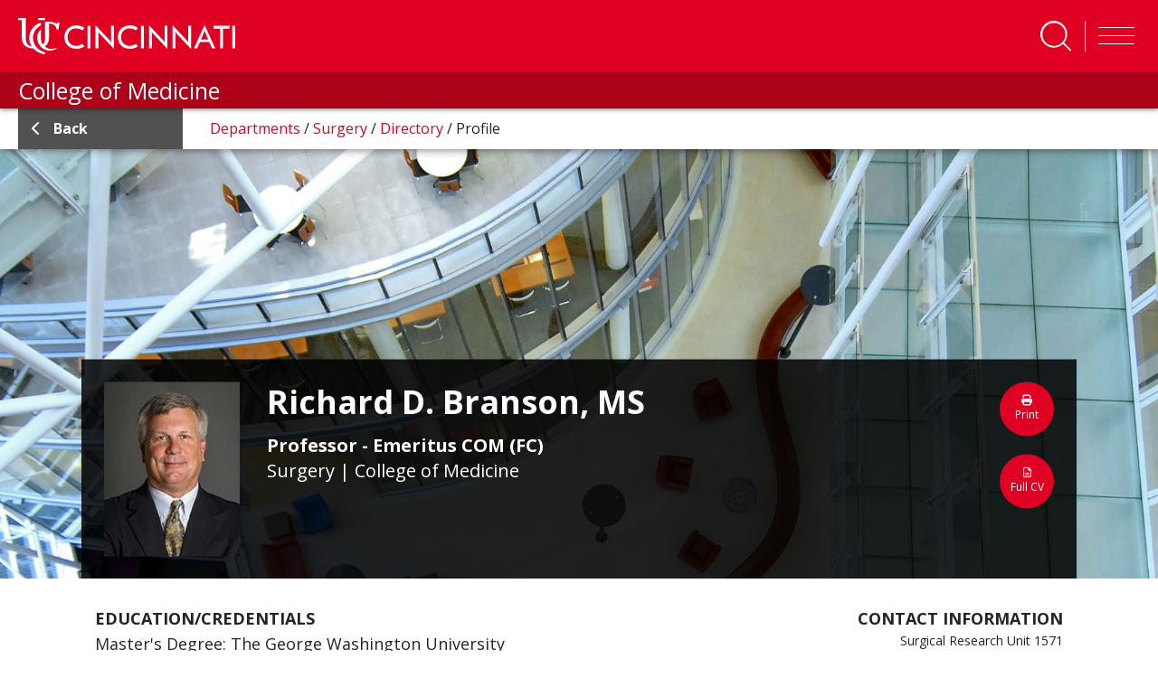

--- FILE ---
content_type: text/html; charset=utf-8
request_url: https://med.uc.edu/depart/surgery/directory/faculty-profile/Index/Pubs/bransord
body_size: 48155
content:
 <!DOCTYPE html> <html lang="en" class="no-js"> <head> <meta charset="utf-8"> <title>
	 Richard D. Branson, MS
</title> <description></description> <meta http-equiv="X-UA-Compatible" content="IE=edge"> <meta name="viewport" content="width=device-width, initial-scale=1"> <link rel="dns-prefetch" href="https://stackpath.bootstrapcdn.com/"> <link rel="dns-prefetch" href="https://lcdn.uc.edu/"> <link rel="dns-prefetch" href="https://cdnjs.cloudflare.com/"> <link rel="dns-prefetch" href="https://ssl.google-analytics.com/"> <link rel="dns-prefetch" href="https://fonts.googleapis.com/"> <link rel="dns-prefetch" href="https://use.fontawesome.com/"> <link rel="icon" type="image/x-icon" href="https://med.uc.edu/img/uc-only-web-logo-red.png" /> <link rel="icon" type="image/svg" href="https://med.uc.edu/img/uc-red-logo.svg" /> <link href="https://fonts.googleapis.com/css?family=Open+Sans:100,300,400,700,900" rel="stylesheet"> <link rel="stylesheet" href="https://cdn.jsdelivr.net/npm/bootstrap@4.6.1/dist/css/bootstrap.min.css" integrity="sha384-zCbKRCUGaJDkqS1kPbPd7TveP5iyJE0EjAuZQTgFLD2ylzuqKfdKlfG/eSrtxUkn" crossorigin="anonymous"> <link rel="stylesheet" href="https://cdnjs.cloudflare.com/ajax/libs/Swiper/4.4.6/css/swiper.min.css"> <link href="/ResourcePackages/UCMed/assets/dist/css/style.min.css?package=UCMed" rel="stylesheet" type="text/css" /><link href="/Frontend-Assembly/Telerik.Sitefinity.Frontend.Search/assets/dist/css/sf-search-box.min.css?package=UCMed" rel="stylesheet" type="text/css" /> <script src="https://kit.fontawesome.com/75250b85b9.js" crossorigin="anonymous"></script> <!--LEVEL ACCESS--> <script src='https://cdn.levelaccess.net/accessjs/YW1wX3VvZmMxMTAy/access.js'></script> <meta property="og:title" content="Profile | Directory | Surgery | UC Medicine" /><meta property="og:description" content="The UC Department of Environmental Health focuses on the mechanisms of disease and injury due to environmental exposures and genetic factors." /><meta property="og:url" content="https://med.uc.edu/depart/surgery/directory/faculty-profile" /><meta property="og:type" content="website" /><meta property="og:site_name" content="Default" /><script type="text/javascript">
<!-- Google Tag Manager -->
<script>(function(w,d,s,l,i){w[l]=w[l]||[];w[l].push({'gtm.start':
new Date().getTime(),event:'gtm.js'});var f=d.getElementsByTagName(s)[0],
j=d.createElement(s),dl=l!='dataLayer'?'&l='+l:'';j.async=true;j.src=
'https://www.googletagmanager.com/gtm.js?id='+i+dl;f.parentNode.insertBefore(j,f);
})(window,document,'script','dataLayer','GTM-54GJ97S3');</script>
<!-- End Google Tag Manager -->
</script><style type="text/css" media="all">.bg-img {
        background-image: url(/images/default-source/default-album/profile_bg.jpg?Status=Temp&sfvrsn=147778c8_4);
}
h2.pubTitle {
    margin-bottom: 0 !important;
}</style><style type="text/css" media="all">.program-filter .form-group .white-bg:after {
    content: "\f078";
    font-family: "Font Awesome 6 pro" !important;
}
.eProf-tab-side-view fieldset .dd-wrap:after {
    content: "\f078";
    font-family: "Font Awesome 6 pro" !important;</style><style type="text/css" media="all">#navbarSearch {
    width: 100%!important;
    height: auto!important;
    overflow: visible!important;
    position: absolute;
    left: 0;
  bottom: -10.5rem;
    //bottom: unset;
    //top: 250%;
    //transform: translate(0, -250%);
    z-index: 10;
}
#navbar #navbarSearch .search-container div {
    background-color: rgb(0 0 0 / 62%)!important;
}
header .form-group.col-md-10.p-x-0 {
  position: absolute;
    width: 100%;
    display: block !important;
  //top: -35%;
    //transform: translate(0, -35%);
    margin: 0 auto;
    max-width: 100%;
}
#navbarSearch .search-container .search-toggle-buttons .layout-wrapper {
    align-items: stretch;
    max-width: 30em !important;
}
#navbarSearch .search-container div .form-group input.form-control {
    color: #000;
    font-size: 2rem;
    padding: 1rem 1.5rem;
    border: none;
    background-color: #f6f6f6;
    border-radius: 0 !important;
}
#navbarSearch .search-container .search-toggle-buttons .layout-wrapper label:last-child {
    border-radius: 0;
}
header#ucHeader.sticky nav.navbar .container .search-btn span.btn-txt {
    color: white;
    text-transform: uppercase;
    font-weight: 700;
    font-size: 0.8rem;
}
@media (min-width: 992px){
.navbar-expand-lg .navbar-nav {
    padding-left: 3rem;
}
}
.navbar-collapse .search-toggle-buttons .layout-wrapper{
flex-wrap: wrap;
}
.navbar-collapse .search-toggle-buttons label {
    flex-grow: 1;
    text-align: center;
}</style><style type="text/css" media="all">.uc-icon-callout {
    margin: 0;
    height: 100%;
}</style><style type="text/css" media="all">.img-caption{
    margin-bottom: 1.5em;
    margin-right: 1.5em;
    float: left;
    display: inline-block;
    width:100%;
    max-width: 35rem;
}
main .img-caption img {
    margin-bottom: 0 !important;
    width: 100%;
}</style><style type="text/css" media="all">.border-left {
    border-left: 1px solid #e00122!important;
}
.border-right {
    border-right: 1px solid #e00122!important;
}</style><style type="text/css" media="all">.md-text {
    margin: 0 0 1.5rem;
    font-size: 2.2rem;
}
.md-text small {
    font-size: 2.2rem;
}</style><style type="text/css" media="all">
.red-txt {
   color:#e00122 !important;
}</style><style type="text/css" media="all">
p {
    margin-bottom: 1.5rem!mportant;
}
.h1, .h2, .h4, .h5, .h6, h1, h2, h3, h4, h5, h6 {
    margin-bottom: 1.5rem;
}
</style><style type="text/css" media="all">
/*.research-directory-search {
	background-repeat: no-repeat;
	background-position: center center;
	-webkit-background-size: cover;
	-moz-background-size: cover;
	-o-background-size: cover;
	background-size: cover;
	height: 400px;
	position: relative;
	margin: 6rem 0 6rem 0;
}
@media (min-width: 767px) {
	.research-directory-search {
		height: 320px;
	}
}
@media (max-width: 767px) {
	.research-directory-search {
		margin: 0;
	}
}
.research-directory-search:after {
	content: "";
	background-color: black;
	width: 100%;
	height: 100%;
	top: 0;
	left: 0;
	position: absolute;
	mix-blend-mode: soft-light;
}
.research-directory-search.without-bg {
	height: unset;
}
.research-directory-search.without-bg:after {
	content: unset;
	background-color: transparent;
	width: 0%;
	height: 0%;
	top: 0;
	left: 0;
	position: absolute;
	mix-blend-mode: unset;
}
.research-directory-search .red-overlay {
	position: absolute;
	width: 100%;
	height: 100%;
	background-color: rgba(224, 1, 34, 0.7);
	z-index: 20;
	top: 0;
	left: 0;
	padding: 6rem 0 0 0;
}
@media (max-width: 767px) {
	.research-directory-search .red-overlay {
		padding: 5vh 0 0 0;
	}
}
@media (max-width: 1270px) {
	.research-directory-search .red-overlay {
		padding: 6rem 1rem;
	}
}
.research-directory-search .red-overlay h3 {
	color: #FFF;
	text-transform: uppercase;
	margin-bottom: 3rem;
}
@media (min-width: 992px) {
	.research-directory-search .red-overlay div.form-group, .research-directory-search .red-overlay button, .research-directory-search .red-overlay #eProf-search-btn {
		margin: 5rem 0;
	}
}
.research-directory-search .red-overlay .option-controls {
	width: fit-content;
	display: flex;
	flex-direction: row;
	flex-wrap: wrap;
	background-color: rgba(0, 0, 0, 0.5);
	color: #fff;
	font-weight: 400;
	margin-right: -15px;
	margin-left: -15px;
	overflow: hidden;
	border-radius: 0.5rem 0.5rem 0 0;
}
.research-directory-search .red-overlay .option-controls .option-label label {
	font-weight: 700;
	background-color: black;
	padding: 0.5rem 1.5rem;
	margin: 0;
	width: 100%;
}
@media (max-width: 394px) {
	.research-directory-search .red-overlay .option-controls .option-label {
		width: 100%;
	}
}
.research-directory-search .red-overlay .option-controls .search-options {
	display: flex;
	justify-content: space-between;
}
@media (max-width: 394px) {
	.research-directory-search .red-overlay .option-controls .search-options {
		width: 100%;
	}
}
.research-directory-search .red-overlay .option-controls .search-options .form-check {
	transition: all ease-in-out 0.15s;
	color: #fff;
	margin: 0 !important;
	overflow: hidden;
}
@media (max-width: 394px) {
	.research-directory-search .red-overlay .option-controls .search-options .form-check {
		width: 100%;
	}
}
.research-directory-search .red-overlay .option-controls .search-options .form-check input[type="radio"] {
	position: absolute;
	left: -2rem;
	margin: 0 !important;
}
.research-directory-search .red-overlay .option-controls .search-options .form-check input[type="radio"]:checked + label {
	background-color: #e00122;
}
.research-directory-search .red-overlay .option-controls .search-options .form-check label {
	background-color: rgba(125, 125, 125, 0.3);
	padding: 0.5rem 1.5rem;
	cursor: pointer;
}
@media (max-width: 394px) {
	.research-directory-search .red-overlay .option-controls .search-options .form-check label {
		width: 100%;
	}
}
.research-directory-search .red-overlay .option-controls .search-options .form-check:focus label, .research-directory-search .red-overlay .option-controls .search-options .form-check:hover label {
	background-color: rgba(81, 81, 81, 0.8);
	padding: 0.5rem 1.5rem;
}
.research-directory-search .row .form-group {
	margin-top: 0 !important;
}
.research-directory-search .row input {
	border-radius: 0 0 0 0.5rem !important;
}
@media (min-width: 395px) and (max-width: 767px) {
	.research-directory-search .row input {
		border-radius: 0 0.5rem 0.5rem 0.5rem !important;
	}
}
@media (max-width: 394px) {
	.research-directory-search .row input {
		border-radius: 0 0 0.5rem 0.5rem !important;
	}
}
.research-directory-search .row .btn.btn-primary {
	margin-top: 0 !important;
	display: block;
	border-radius: 0 0.5rem 0.5rem 0 !important;
}
@media (max-width: 767px) {
	.research-directory-search .row .btn.btn-primary {
		border-radius: 0.5rem !important;
	}
}
.research-directory-search .form-group {
	padding: 0;
}
@media (max-width: 991px) {
	.research-directory-search .form-group {
		display: flex;
	}
}
.research-directory-search #selectName {
	width: 100%;
	background-color: #fff;
	text-align: left;
}
.research-directory-search #selectName:empty {
	display: none !important;
}
@media (max-width: 767px) {
	.research-directory-search #selectName {
		position: absolute;
		top: 0;
		left: 0;
		transform: translate(0, -100%);
	}
}
.research-directory-search .form-control, .research-directory-search button, .research-directory-search a.btn {
	height: 60px;
	font-size: 2rem;
	opacity: 1;
	display: inline-block;
}
.research-directory-search button, .research-directory-search a.btn, .research-directory-search #eProf-search-btn {
	background-color: #000;
	border-color: #000;
	color: #FFF;
	padding: 1.5rem 1rem;
	margin: 2.5em 0;
	text-align: center;
}
.research-directory-search button:hover, .research-directory-search button:active, .research-directory-search button:focus, .research-directory-search a.btn:hover, .research-directory-search a.btn:active, .research-directory-search a.btn:focus, .research-directory-search #eProf-search-btn:hover, .research-directory-search #eProf-search-btn:active, .research-directory-search #eProf-search-btn:focus {
	background-color: #e00122;
	border-color: #940116;
	color: #FFF;
}
.research-directory-search button i, .research-directory-search button em, .research-directory-search a.btn i, .research-directory-search a.btn em, .research-directory-search #eProf-search-btn i, .research-directory-search #eProf-search-btn em {
	padding: 0 .5rem 0 0;
	font-size: 2.5rem;
}
@media (max-width: 767px) {
	.research-directory-search button, .research-directory-search a.btn, .research-directory-search #eProf-search-btn {
		margin: 0;
	}
}
.research-directory-search div.form-group, .research-directory-search button, .research-directory-search a.btn {
	margin: 1.2rem 0;
}
.research-directory-search h3 {
	font-size: 3.5rem;
	font-weight: 600;
}
@media (min-width: 992px) {
	.research-directory-search h3 {
		font-size: 3rem;
	}
}
.research-directory-search--no-bg h3 {
	color: #000;
}
.research-directory-search--no-bg button.btn, .research-directory-search--no-bg a.btn, .research-directory-search--no-bg #eProf-search-btn {
	background-color: #e00122;
	border-color: #e00122;
}
.research-directory-search--no-bg button.btn:hover, .research-directory-search--no-bg button.btn:focus, .research-directory-search--no-bg button.btn:active, .research-directory-search--no-bg a.btn:hover, .research-directory-search--no-bg a.btn:focus, .research-directory-search--no-bg a.btn:active, .research-directory-search--no-bg #eProf-search-btn:hover, .research-directory-search--no-bg #eProf-search-btn:focus, .research-directory-search--no-bg #eProf-search-btn:active {
	background-color: #000;
	border-color: #000;
	color: #FFF;
}
.research-directory-search .user-data {
	padding: 0.5rem 1.5rem;
}
.research-directory-search .user-data:hover, .research-directory-search .user-data:focus {
	background-color: #515151;
	color: #fff;
}
.px-0 {
	padding-left: 0 !important;
	padding-right: 0 !important;
}
.uc-responsive-image-container .uc-img-original {
	display: none;
}
@media (min-width: 767px) {
	.uc-responsive-image-container .uc-img-original {
		display: block;
	}
}
@media (min-width: 767px) {
	.uc-responsive-image-container .uc-img-responsive {
		display: none;
	}
}*/

/**NEW SEARCH MAIN SEARCH
#navbarSearch {
    bottom: -10.45rem;
}


#navbarSearch .search-container .search-toggle-buttons .layout-wrapper {
    align-items: stretch;
    max-width:24em;
}
#navbarSearch .search-container .search-toggle-buttons .layout-wrapper label {
    display: flex;
    align-items: center;
    flex-grow: 1;
}
@media(max-width:360px){
  #navbarSearch {
    bottom: -26rem;
}
  #navbarSearch .search-container div .form-group input.form-control {
    border-radius: 0 !important;
}
  layout-wrapper{
background-color:#000;
}
#navbarSearch .search-container .search-toggle-buttons .layout-wrapper {

    flex-direction: column;
}
#navbarSearch .search-container .search-toggle-buttons .layout-wrapper>p {
    border-radius: 0;
}
#navbarSearch .search-container .search-toggle-buttons .layout-wrapper label:last-child {
    border-radius: 0;
}
}**/</style><style type="text/css" media="all">article.person .info strong + strong {
    border-top: solid 0.1rem #000;
    padding-top: 0.2rem;
}</style><style type="text/css" media="all">a.appoint-filter {
    height: fit-content;
    max-width: fit-content;
    min-width: 4em;
    margin-right: 1vw;
    flex-basis: auto;
}
a.appoint-filter:last-child{
	margin-right: 0;
}</style><style type="text/css" media="all">.full-profile .bsInfo p {
    margin: 0 !important;
}</style><style type="text/css" media="all">h4 a{
    font-size: 2.4rem;
    font-weight: 600;
    color: #515151 !important;
}
main h5 {
    font-size: 2.3rem;
}
span.sf-document-extension {
    text-transform: uppercase !important;
}
.light-gray-bg.call-out a:link {
    color: #cd0220;
}
main#content .col-md-9 h5{
 color:#e00122;
}
address a:link em.fab {
    font-size: 2rem;
    line-height: 0;
    color: black;
    margin: 0 1.5rem 0 0;
}
.big-btn {
    line-height: 1.2;
}
.sf-Checkboxes label{
font-weight: 400;
}
.sf-Checkboxes label input{
  display:inline-block;
  width: unset;
}
.staff .info h1, .student .info h1 {
    color: #000;
}
.filter-item + .title {
    margin: 2em 0 0;
}
.v2 ul.sidebar-menu li a {
    font-weight: 700;
    padding: 0;
}
.v2 ul.sidebar-menu li a:first-letter {
    text-transform: capitalize !important;
}
.pagination {
    position: relative;
    z-index: 1;
}
.uc-event--grid .content {
    height: fit-content !important;
}
#member-filter{
min-height: 47px;
}

.light-gray-bg.pad-2.col-md-12 label {
    display: inline-block;
    margin-bottom: .5rem;
    font-weight: 700;
}
.directory .light-gray-bg{
	margin-bottom:2em;
}
button[data-sf-role="captcha-audio-btn"] {
    background-color: #e00622;
    color: white;
    border: none;
    padding: 0.25em 0.5em;
}
button[data-sf-role="captcha-audio-btn"]:hover, button[data-sf-role="captcha-audio-btn"]:focus{
      background-color: #000;
}

a.full-story-link {
    color: #ffffff;
    text-decoration: none;
    padding: 0.5rem 1rem;
    background-color: #515151;
}
div[class^=parent-lvl] a {
    background-color: #515151;
}
div[class^=parent-lvl] a:hover, div[class^=parent-lvl] a:focus{
    background-color: 
	#313131
}
h6 {
    color: #515151;
    font-size: 2.4rem;
}
.margin-top-0{
margin-top:0!important;
}
a.image-link {
    margin: 0 0 .8rem;
    padding: 2px;
	display:inline-block;
}

a.image-link:focus, a.image-link:hover {
    padding: 0;
    color: #e00122;
	border-radius: 1.5rem;
    text-decoration: none;
    border: solid 2px red;
}
a.image-link img{
	margin-bottom:0 !important;
	border-radius: 1.3rem;
}</style><style type="text/css" media="all">a.btn.btn-responsive{
  display:block;
  line-height:2;
  text-align: center!important;
}
a.white-outline-rounded-corner{
  border:solid 3px #fff !important;
  border-radius:50px !important;
  color:#e00122 !important;
  padding:.5em;
  font-size:1em;
  font-weight: 700;
}
a.white-outline-rounded-corner:hover{
  border:solid 3px #000 !important;
  border-radius:50px !important;
  text-decoration: underline;
  color:#fff !important;
  padding:.5em;
  font-size:1em;
  font-weight: 700;
}
a.red-outline-rounded-corner{
    border:solid 3px #e00122 !important;
  border-radius:50px !important;
  color:#000 !important;
  padding:.5em;
  font-size:1em;
  font-weight: 700;
}
a.red-outline-rounded-corner:hover{
  border:solid 3px #000 !important;
  border-radius:50px !important;
  text-decoration: underline;
  color:#000 !important;
  padding:.5em;
  font-size:1em;
  font-weight: 700;
}
a.gray-outline-rounded-corner{
  border:solid 3px #515151 !important;
  border-radius:50px !important;
  color:#515151 !important;
  padding:.5em;
  font-size:1em;
  font-weight: 700;
}
a.gray-outline-rounded-corner:hover{
  border:solid 3px #000 !important;
  border-radius:50px !important;
  text-decoration: underline;
  color:#000 !important;
  padding:.5em;
  font-size:1em;
  font-weight: 700;
}
a.black-outline-rounded-corner{
    border:solid 3px #000 !important;
  border-radius:50px !important;
  color:#000 !important;
  padding:.5em;
  font-size:1em;
  font-weight: 700;
}
a.black-outline-rounded-corner:hover{
  border:solid 3px #e00122 !important;
  border-radius:50px !important;
  text-decoration: underline;
  color:#e00122 !important;
  padding:.5em;
  font-size:1em;
  font-weight: 700;
}

a.white-outline-square-corner{
  border:solid 3px #fff !important;
  color:#000 !important;
  padding:.5em;
  font-size:1em;
  font-weight: 700;
}
a.white-outline-square-corner:hover{
  border:solid 3px #000 !important;
  text-decoration: underline;
  color:#e00122 !important;
  padding:.5em;
  font-size:1em;
  font-weight: 700;
}
a.red-outline-square-corner{
    border:solid 3px #e00122 !important;
  color:#000 !important;
  padding:.5em;
  font-size:1em;
  font-weight: 700;
}
a.red-outline-square-corner:hover{
  border:solid 3px #000 !important;
  text-decoration: underline;
  color:#000 !important;
  padding:.5em;
  font-size:1em;
  font-weight: 700;
}

  a.gray-outline-square-corner{
    border:solid 3px #515151 !important;
    color:#515151 !important;
    padding:.5em;
    font-size:1em;
    font-weight: 700;
  }
  a.gray-outline-square-corner:hover{
    border:solid 3px #000 !important;
    text-decoration: underline;
    color:#000 !important;
    padding:.5em;
    font-size:1em;
    font-weight: 700;
  }
  a.black-outline-square-corner{
      border:solid 3px #000 !important;
    color:#000 !important;
    padding:.5em;
    font-size:1em;
    font-weight: 700;
  }
  a.black-outline-square-corner:hover{
    border:solid 3px #e00122 !important;
    text-decoration: underline;
    color:#e00122 !important;
    padding:.5em;
    font-size:1em;
    font-weight: 700;
  }
  
  a.white-solid-rounded-corner{
  border:solid 3px #fff !important;
  background-color: #fff !important;
  border-radius:50px !important;
  color:#e00122 !important;
  padding:.5em;
  font-size:1em;
  font-weight: 700;
}
a.white-solid-rounded-corner:hover{
  border:solid 3px #000 !important;
  background-color: #000 !important;
  border-radius:50px !important;
  text-decoration: underline;
  color:#fff !important;
  padding:.5em;
  font-size:1em;
  font-weight: 700;
}
a.red-solid-rounded-corner{
    border:solid 3px #e00122 !important;
    background-color: #e00122 !important;
    border-radius:50px !important;
  color:#fff !important;
  padding:.5em;
  font-size:1em;
  font-weight: 700;
}
a.red-solid-rounded-corner:hover{
  border:solid 3px #000 !important;
  background-color: #000 !important;
  border-radius:50px !important;
  text-decoration: underline;
  color:#fff !important;
  padding:.5em;
  font-size:1em;
  font-weight: 700;
}

  a.gray-solid-rounded-corner{
    border:solid 3px #515151 !important;
    background-color: #515151 !important;
    border-radius:50px !important;
    color:#fff !important;
    padding:.5em;
    font-size:1em;
    font-weight: 700;
  }
  a.gray-solid-rounded-corner:hover{
    border:solid 3px #000 !important;
    background-color: #000 !important;
    border-radius:50px !important;
    text-decoration: underline;
    color:#fff !important;
    padding:.5em;
    font-size:1em;
    font-weight: 700;
  }
  a.black-solid-rounded-corner{
      border:solid 3px #000 !important;
      background-color: #000 !important;
      border-radius:50px !important;
    color:#fff !important;
    padding:.5em;
    font-size:1em;
    font-weight: 700;
  }
  a.black-solid-rounded-corner:hover{
    border:solid 3px #e00122 !important;
    background-color: #e00122 !important;
    border-radius:50px !important;
    text-decoration: underline;
    color:#fff !important;
    padding:.5em;
    font-size:1em;
    font-weight: 700;
  }
  a.white-solid-square-corner{
  border:solid 3px #fff !important;
  background-color: #fff !important;
  color:#e00122 !important;
  padding:.5em;
  font-size:1em;
  font-weight: 700;
}
a.white-solid-square-corner:hover{
  border:solid 3px #000 !important;
  background-color: #000 !important;
  text-decoration: underline;
  color:#fff !important;
  padding:.5em;
  font-size:1em;
  font-weight: 700;
}
a.red-solid-square-corner{
    border:solid 3px #e00122 !important;
    background-color: #e00122 !important;
  color:#fff !important;
  padding:.5em;
  font-size:1em;
  font-weight: 700;
}
a.red-solid-square-corner:hover{
  border:solid 3px #000 !important;
  background-color: #000 !important;
  text-decoration: underline;
  color:#fff !important;
  padding:.5em;
  font-size:1em;
  font-weight: 700;
}

  a.gray-solid-square-corner{
    border:solid 3px #515151 !important;
    background-color: #515151 !important;
    color:#fff !important;
    padding:.5em;
    font-size:1em;
    font-weight: 700;
  }
  a.gray-solid-square-corner:hover{
    border:solid 3px #000 !important;
    background-color: #000 !important;
    text-decoration: underline;
    color:#fff !important;
    padding:.5em;
    font-size:1em;
    font-weight: 700;
  }
  a.black-solid-square-corner{
      border:solid 3px #000 !important;
      background-color: #000 !important;
    color:#fff !important;
    padding:.5em;
    font-size:1em;
    font-weight: 700;
  }
  a.black-solid-square-corner:hover{
    border:solid 3px #e00122 !important;
    background-color: #e00122 !important;
    text-decoration: underline;
    color:#fff !important;
    padding:.5em;
    font-size:1em;
    font-weight: 700;
  }
  
  
  
</style><style type="text/css" media="all">.alert {
   display: none !important;
}</style><style type="text/css" media="all">select#taxonomy-filter.form-control:not([size]):not([multiple]) {
    height: 4rem;
}</style><style type="text/css" media="all">.uc-red-bg p,.uc-red-bg h3,.uc-red-bg h4,.uc-red-bg h5,.uc-red-bg h6,.uc-red-bg a{
color:#fff;
}</style><style type="text/css" media="all">span.icon-wrapper img {
    max-height: -webkit-fill-available;
    width: auto;
}
.expandable-list .sf-Long-text[style="display: block;"] a{
    color: #e00122;
    text-decoration: none;
    background:transparent !important;
}</style><style type="text/css" media="all">ul.facility-list .facility a, ul.facility-list li a {
    background-color: #d7d7d7;
}</style><style type="text/css" media="all">@media (min-width:1150px){
header#ucHeader .nav-item {
    flex-shrink: 0;
    flex-grow: 1;
}
 }</style><style type="text/css" media="all">.research-interests{
    font-size: 2rem;
    color: #fff;
    padding: 0.8rem;
    margin: 1.5rem 0 1.5rem;
    background-color: #000;
    width: 100%;
    display: block;
}</style><style type="text/css" media="all">@media(min-width:681px){
.interests-holder .clinical-interests .interest-items p, .interests-holder .research-interests .interest-items p {
    flex-basis: 30% !important;
}
}
@media(max-width:680px){
.interests-holder .clinical-interests .interest-items p, .interests-holder .research-interests .interest-items p {
    flex-basis: 47%;
}
}
@media(max-width:580px){
.interests-holder .clinical-interests .interest-items p, .interests-holder .research-interests .interest-items p {
    flex-basis: 95%;
    margin-left: 5%;
}
}
p.focus-interests {
    display: list-item;
    margin-left: 3%;
}</style><style type="text/css" media="all">body.sfPageEditor.zeContentMode .sticky-top {
	position: static;
}</style><style type="text/css" media="all">.pubHolder:empty{
  display:none !important;
  margin:0 0 !important;
}
.interests-holder:empty{
  display:none !important;
  margin:0 0 !important;
}</style><style type="text/css" media="all">article.person .info h1 {
    color: #000000 !important;
}
article.person .info h2 {
    color: #e00122 !important;
}
article.person .info strong {
    font-size: 1.4rem;
    display: block;
    color: #595959;
}</style><style type="text/css" media="all">.depart .sticky#ucHeader nav.navbar .container .red-container a.navbar-brand svg {
  scale:1;
}

h4 a {
    color: #e00122 !important;
    text-decoration: underline;
}</style><style type="text/css" media="all">.com-announcement{
  color: #fff !important;
  background-color: #e00122;
  border-radius: .85em;
  filter: drop-shadow(.2em .4em .6em rgba(0 0 0 /.3));
  padding: 2rem;
  margin-bottom:3rem !important;
}
.com-announcement p:last-child {
    margin: 0;
}</style><style type="text/css" media="all">input[type="email"] {
    display: block;
    width: 100%;
    height: calc(1.5em + .75rem + 2px);
    padding: .375rem .75rem;
    font-size: 1rem;
    font-weight: 400;
    line-height: 1.5;
    color: #495057;
    background-color: #fff;
    background-clip: padding-box;
    border: 1px solid #ced4da;
    border-radius: .25rem;
    transition: border-color .15s ease-in-out,box-shadow .15s ease-in-out;
    font-size: 1em;
    border-radius: 0.15em!important;
}
.form-group label, .sf-fieldWrp label{
    font-size: 1em;
    font-weight: 700;
    line-height: 1.2;
    margin-bottom: 0.5rem;
}
.sf-fieldWrp p{
  color: #e00122;
}</style><style type="text/css" media="all">#navbar #navbarSearch .search-container.container {
    max-width: 30.65em;
	width:100%;
}
#navbar #navbarSearch .search-container .search-toggle-buttons .layout-wrapper>p {
    border-radius: 0 !important;
    background-color: #000;
}
#navbar #navbarSearch .search-container .search-toggle-buttons .layout-wrapper label:last-child {
    border-radius: 0 !important;
}
#navbar #navbarSearch .search-container .form-textbox {
    height: auto;
    border-radius: 0rem!important;
}</style><meta name="Generator" content="Sitefinity 15.2.8430.0 DX" /><link rel="canonical" href="https://med.uc.edu/depart/surgery/directory/faculty-profile" /><meta name="description" content="The UC Department of Environmental Health focuses on the mechanisms of disease and injury due to environmental exposures and genetic factors." /><meta name="keywords" content="University of Cincinnati, College of Medicine, UC Academic Health Center, UC Department of Environmental Health, Biostatistics and Bioinformatics, Epidemiolog, Environmental Genetics and Molecular Toxicology, Environmental and Occupational Hygiene, Occupational and Environmental Medicine, Public Health Science" /></head> <body class="depart"> <script src="/ScriptResource.axd?d=6DQe8ARl7A9TiuWej5ttCmi6pLGrq2BAmk7EGSeJiFRCs0vztH82EdRCyHUPAlOFv0j_cpbpKQG_Ldccz68PTPgeJuX9exzm1QM5L4su7MCooWUDG-PdM-IpUL8nIa8R1LeTwt-6zy00J_nGaJGEvGotouhkMy-xqaV9xemyZGEbDfJMf1QQm2Aj-QwvYWIq0&amp;t=5b26a2a8" type="text/javascript"></script><script src="/ScriptResource.axd?d=74FHISOx3fOPKwLxL0RMYtP2hz-22dfeBdqUhpZ4UUz-wKsrYetb3CEbMuR5alM1vYxK6-FA3OwQTWarh1da4plkbw2tLcrEkmyVwlEVKMXZcUobX5ZpBYZb06nmW_U-xc5-t586YVPXFrMqXalz-kn0pwy1M2DJdesAMF5jLWfavTI6FNYiK3c_8dYRjc2W0&amp;t=5b26a2a8" type="text/javascript"></script><script src="/ScriptResource.axd?d=BipRCKUteAIr0PTUVR7xoyL459x2K5VkyThh9VmCyKbPuzJhsys_RwLX4FCLz3GBZYAdJ0kj9USFZHupGo72n0xsobn78h7Heea5m6pxEXy6OM1l9I1E9yEH-NfqUS-vHK18CAb7jsYnELWmNB1eLZ_dBnP8_5ycJgcHDtc389yYahcVtdLTQTenWNhnfmuY0&amp;t=5b26a2a8" type="text/javascript"></script> <a class="skip-to-content sr-only sr-only-focusable" href="#content">Skip to main content</a> <div class="alert alert-light" role="alert"> <div class="container"> <div class="row"> <div class="col-10"> 

<script async src="https://www.googletagmanager.com/gtag/js?id=G-ZJW53V0JBE"></script>
<script>
 window.dataLayer = window.dataLayer || [];
  function gtag(){dataLayer.push(arguments);}
  gtag('js', new Date());

  gtag('config', 'G-ZJW53V0JBE');
</script>



<script type="text/javascript">
<!-- Google Tag Manager (noscript) -->
<noscript><iframe src="https://www.googletagmanager.com/ns.html?id=GTM-54GJ97S3"
height="0" width="0" style="display:none;visibility:hidden"></iframe></noscript>
<!-- End Google Tag Manager (noscript) -->
</script>


 </div> <div class="col-2"> <button type="button" class="close" data-dismiss="alert" aria-label="Close"> <span aria-hidden="true">&times;</span> </button> </div> </div> </div> </div> <header id="ucHeader" class="uc-red-bg sticky-top"> <nav id="navbar" aria-label="main navigation" class="navbar navbar-expand-lg navbar-light"> <div class="container"> <div class="header-left"> <span class="red-container"> <a href="//uc.edu" class="navbar-brand"> <svg id="Layer_1" data-name="Layer 1" xmlns="http://www.w3.org/2000/svg" viewBox="0 0 928.35 154.74" class="logo img-fluid" width="350" height="58.328" aria-label="University of Cincinnati"> <defs> <style>
                                        .cls-1 {
                                            fill: #fff;
                                        }
                                    </style> </defs> <g id="UC_Cincinnati" data-name="UC Cincinnati"> <g id="CINCINNATI"> <path id="I" class="cls-1" d="M198,81.45c0-29.84,20.9-50.18,51.42-50.18,12.93,0,23.92,3.43,33.82,10.72l-7.56,10.72A45.27,45.27,0,0,0,249,43.92c-22.14,0-37.53,15.26-37.53,37.53S226.85,119,249,119a45.21,45.21,0,0,0,26.67-8.8l7.56,10.73c-9.9,7.28-20.89,10.72-33.82,10.72C218.88,131.63,198,111.28,198,81.45Z"></path> <path id="T" class="cls-1" d="M309.21,129.57H296.84V33.33h12.37Z"></path> <path id="A" class="cls-1" d="M390.9,94.24A37.59,37.59,0,0,1,398.46,105l.55-.14c-.83-3.71-1.38-9.35-1.38-17.32V33.33H410v97.61h-1.1L350.2,68.66a44.09,44.09,0,0,1-7.56-10.72l-.41.14c.82,3.71,1.23,9.35,1.23,17.18v54.31H331.09V32h1.24Z"></path> <path id="N" class="cls-1" d="M426.67,81.45c0-29.84,20.9-50.18,51.42-50.18C491,31.27,502,34.7,511.92,42l-7.57,10.72a45.25,45.25,0,0,0-26.67-8.79c-22.13,0-37.53,15.26-37.53,37.53S455.55,119,477.68,119a45.19,45.19,0,0,0,26.67-8.8l7.57,10.73c-9.9,7.28-20.9,10.72-33.83,10.72C447.57,131.63,426.67,111.28,426.67,81.45Z"></path> <path id="N-2" data-name="N" class="cls-1" d="M537.91,129.57H525.53V33.33h12.38Z"></path> <path id="I-2" data-name="I" class="cls-1" d="M619.59,94.24A37.59,37.59,0,0,1,627.15,105l.55-.14c-.83-3.71-1.38-9.35-1.38-17.32V33.33H638.7v97.61h-1.1L578.89,68.66a44.09,44.09,0,0,1-7.56-10.72l-.41.14c.82,3.71,1.23,9.35,1.23,17.18v54.31H559.78V32H561Z"></path> <path id="C" class="cls-1" d="M720.67,94.24A37.39,37.39,0,0,1,728.23,105l.55-.14c-.82-3.71-1.37-9.35-1.37-17.32V33.33h12.37v97.61h-1.1L680,68.66a44.15,44.15,0,0,1-7.57-10.72l-.41.14c.83,3.71,1.24,9.35,1.24,17.18v54.31H660.87V32h1.23Z"></path> <path id="N-3" data-name="N" class="cls-1" d="M796.9,31.27h1.38l45,98.3H829.35l-12-26.95h-39.6l-12,26.95H751.94Zm-8,60.77h17.32a73.65,73.65,0,0,1,7.7.27l.14-.14a32.27,32.27,0,0,1-4.27-7.83L801.3,64.26c-1.92-5-3.16-8.8-3.44-11.27h-.55c-.27,2.47-1.51,6.32-3.43,11.27l-8.53,20.08a32.35,32.35,0,0,1-4.26,7.83l.14.14A73.35,73.35,0,0,1,788.93,92Z"></path> <path id="I-3" data-name="I" class="cls-1" d="M904,45.15H879.41a8.87,8.87,0,0,1-3.58-.41l-.13.27a9.75,9.75,0,0,1,.41,3.3v81.26H863.74V48.31a9.5,9.5,0,0,1,.41-3.3l-.28-.27a8.07,8.07,0,0,1-3.43.41H835.69V33.33H904Z"></path> <path id="C-2" data-name="C" class="cls-1" d="M928.35,129.57H916V33.33h12.38Z"></path> </g> <g id="UC_logo" data-name="UC logo"> <path id="U" class="cls-1" d="M63.55,83.81c0-23.54,13.76-42.57,34.09-53.24V19C68.42,28.57,47.47,53.27,47.47,83.81c0,15.11,3.94,26.91,10.8,37.48-18.07-3.17-25.85-15.77-25.85-37.48V0H0V8.63H15.49V83.81c0,30.13,19.64,45.77,49.53,46.27a76.26,76.26,0,0,0,46,24.19c1.45.22,2.83.37,4,.47v-8.57c-1.48-.26-2.51-.5-2.51-.5C84.31,138.5,63.55,114.54,63.55,83.81Z"></path> <path id="C-3" data-name="C" class="cls-1" d="M131.9,83.82V23.16c20,0,32,11.89,32.63,25.52L172,50.15l5.21-30.35-8.86-1.72-1.08,6.48c-16-8-29.37-9.49-42.69-9.49a80.76,80.76,0,0,0-9.64.57L115,83.82c0,13.26-1.92,21.08-8.71,29.43-7.46-8.24-8.64-17.6-8.64-29.43,0-6.31,0-36.31,0-36.31C87.73,57.09,81.53,69,81.53,83.82c0,31,23.93,55.18,53.13,55.18,10,0,21.59-2.45,30-8.18l-2.13-3.18c-11.38,5.81-34.49,7.16-48.61-6C125.87,112.77,131.9,101.5,131.9,83.82Z"></path> <rect id="Ingot" class="cls-1" x="85.39" y="0.04" width="29.56" height="8.63"></rect> </g> </g> </svg> </a> </span> </div> <div class="header-right"> <button class="navbar-toggler search-btn" type="button" data-toggle="collapse" data-target="#navbarSearch" aria-controls="navbarSearch" aria-expanded="false" aria-label="Toggle Search"> <svg xmlns="http://www.w3.org/2000/svg" class="svg svg-search" viewBox="0 0 100 100" aria-hidden="true"> <g data-name="Layer 2"> <path d="M87.33,83.1l-17.94-18a32.92,32.92,0,1,0-2.81,3L84.44,86Zm-43-10.18A28.26,28.26,0,1,1,72.63,44.66,28.3,28.3,0,0,1,44.36,72.92Z"></path> </g> </svg> </button> <button class="navbar-toggler main-nav align-items-end" type="button" data-toggle="collapse" data-target="#navbarSupportedContent" aria-controls="navbarSupportedContent" aria-expanded="false" aria-label="Toggle navigation"> <span class="navbar-toggler-icon"> <svg id="Bars1" xmlns="http://www.w3.org/2000/svg" viewBox="0 0 40 34" aria-hidden="true" data-icon="bars"> <style type="text/css">
                                    .st0 {
                                        fill: #FFFFFF;
                                    }
                                </style> <g id="t-bar"> <rect y="7" class="st0" width="40" height="1"></rect> </g> <g id="m-bar"> <rect y="16" class="st0" width="40" height="1"></rect> </g> <g id="b-bar"> <rect y="25" class="st0" width="40" height="1"></rect> </g> </svg> </span> </button> </div> </div> <div class="uc-dark-red-bg"> <div class="container"> <h1> 

<a href="/" class="brand">College of Medicine
                        </a> </h1> </div> </div> <div class="white-bg"> <div class="container"> <div class="collapse navbar-collapse" id="navbarSupportedContent"> 

<ul class="navbar-nav mr-auto">
        <li class="nav-item dropdown">
            <a href="#" data-toggle="dropdown" class="nav-link dropdown-toggle">About</a>
            <ul class="dropdown-menu">
                            <li class="">
                <a class="dropdown-item" href="/about/medicine" >About the College</a>
            </li>
            <li class="">
                <a class="dropdown-item" href="/about/history" >College History</a>
            </li>
            <li class="">
                <a class="dropdown-item" href="/about/comdean" >College of Medicine Dean</a>
            </li>
            <li class="">
                <a class="dropdown-item" href="/about/leadership" >Leadership</a>
            </li>
            <li class="">
                <a class="dropdown-item" href="/about/depart-chairs" >Department Chairs</a>
            </li>
            <li class="">
                <a class="dropdown-item" href="/about/admin-offices" >Administrative Offices</a>
            </li>
            <li class="">
                <a class="dropdown-item" href="/about/body-donation" >Body Donation Program </a>
            </li>
            <li class="">
                <a class="dropdown-item" href="/about/daniel-drake-medal" >Daniel Drake Medal</a>
            </li>
            <li class="">
                <a class="dropdown-item" href="/about/news" >Latest News</a>
            </li>

            </ul>
        </li>
        <li class="nav-item dropdown">
            <a href="#" data-toggle="dropdown" class="nav-link dropdown-toggle">Education</a>
            <ul class="dropdown-menu">
                            <li class="">
                <a class="dropdown-item" href="/education/overview" >Overview</a>
            </li>
            <li class="">
                <a class="dropdown-item" href="/education/programs" >College of Medicine Programs</a>
            </li>
            <li class="">
                <a class="dropdown-item" href="/education/medical-student-education" >Medical Student Education</a>
            </li>
            <li class="">
                <a class="dropdown-item" href="/education/gme" >Graduate Medical Education</a>
            </li>
            <li class="">
                <a class="dropdown-item" href="/education/graduate-education" >Doctoral &amp; Masters Education</a>
            </li>
            <li class="">
                <a class="dropdown-item" href="/education/undergraduate-education" >Undergraduate Education</a>
            </li>
            <li class="">
                <a class="dropdown-item" href="/education/continuing-medical-education-ccpd" >Continuing Medical Education/CCPD</a>
            </li>
            <li class="">
                <a class="dropdown-item" href="/education/education-resources" >Education Resources</a>
            </li>

            </ul>
        </li>
        <li class="nav-item dropdown">
            <a href="#" data-toggle="dropdown" class="nav-link dropdown-toggle">Research</a>
            <ul class="dropdown-menu">
                            <li class="">
                <a class="dropdown-item" href="/research/overview" >Overview</a>
            </li>
            <li class="">
                <a class="dropdown-item" href="/research/leadership" >Leadership</a>
            </li>
            <li class="">
                <a class="dropdown-item" href="/research/office-of-clinical-research" >Office of Clinical Research</a>
            </li>
            <li class="">
                <a class="dropdown-item" href="/research/core" >Core Facilities</a>
            </li>
            <li class="">
                <a class="dropdown-item" href="/research/internal-awards" >Internal Funding</a>
            </li>
            <li class="">
                <a class="dropdown-item" href="/research/recognition" >Recognition</a>
            </li>
            <li class="">
                <a class="dropdown-item" href="/research/funding" >Grant Writing</a>
            </li>
            <li class="">
                <a class="dropdown-item" href="/research/policies" >Policies</a>
            </li>
            <li class="">
                <a class="dropdown-item" href="/research/research-art-contest" >Research Art Contest</a>
            </li>

            </ul>
        </li>
        <li class="nav-item dropdown">
            <a href="#" data-toggle="dropdown" class="nav-link dropdown-toggle">Departments</a>
            <ul class="dropdown-menu">
                            <li class="">
                <a class="dropdown-item" href="/depart/anesthesiology" >Anesthesiology</a>
            </li>
            <li class="">
                <a class="dropdown-item" href="/depart/bhd" >Biostatistics, Health Informatics &amp; Data Sciences</a>
            </li>
            <li class="">
                <a class="dropdown-item" href="/depart/cancer-biology" >Cancer Biology </a>
            </li>
            <li class="">
                <a class="dropdown-item" href="/depart/dermatology" >Dermatology</a>
            </li>
            <li class="">
                <a class="dropdown-item" href="/depart/emergency-medicine" >Emergency Medicine</a>
            </li>
            <li class="">
                <a class="dropdown-item" href="/depart/eh" >Environmental &amp; Public Health Sciences</a>
            </li>
            <li class="">
                <a class="dropdown-item" href="/depart/familymed" >Family and Community Medicine</a>
            </li>
            <li class="">
                <a class="dropdown-item" href="/depart/intmed" >Internal Medicine</a>
            </li>
            <li class="">
                <a class="dropdown-item" href="/depart/dme" >Medical Education</a>
            </li>
            <li class="">
                <a class="dropdown-item" href="/depart/molgen" >Molecular &amp; Cellular Biosciences</a>
            </li>
            <li class="">
                <a class="dropdown-item" href="/depart/neuro" >Neurology and Rehabilitation Medicine </a>
            </li>
            <li class="">
                <a class="dropdown-item" href="/depart/neurosurgery" >Neurosurgery</a>
            </li>
            <li class="">
                <a class="dropdown-item" href="/depart/ob" >Obstetrics and Gynecology</a>
            </li>
            <li class="">
                <a class="dropdown-item" href="/depart/ophtha" >Ophthalmology</a>
            </li>
            <li class="">
                <a class="dropdown-item" href="/depart/orthopaedic" >Orthopaedic Surgery</a>
            </li>
            <li class="">
                <a class="dropdown-item" href="/depart/otolaryngology" >Otolaryngology</a>
            </li>
            <li class="">
                <a class="dropdown-item" href="/depart/pathology" >Pathology</a>
            </li>
            <li class="">
                <a class="dropdown-item" href="/depart/pediatrics" >Pediatrics</a>
            </li>
            <li class="">
                <a class="dropdown-item" href="/depart/ppn" >Pharmacology, Physiology, and Neurobiology</a>
            </li>
            <li class="">
                <a class="dropdown-item" href="/depart/psychiatry" >Psychiatry and Behavioral Neuroscience</a>
            </li>
            <li class="">
                <a class="dropdown-item" href="/depart/radiation-oncology" >Radiation Oncology</a>
            </li>
            <li class="">
                <a class="dropdown-item" href="/depart/radiology" >Radiology</a>
            </li>
            <li class="active">
                <a class="dropdown-item" href="/depart/surgery" >Surgery</a>
            </li>
            <li class="">
                <a class="dropdown-item" href="/depart/urology" >Urology</a>
            </li>

            </ul>
        </li>
        <li class="nav-item dropdown">
            <a href="#" data-toggle="dropdown" class="nav-link dropdown-toggle">Institutes &amp; Centers</a>
            <ul class="dropdown-menu">
                            <li class="">
                <a class="dropdown-item" href="/institutes/finder" >All Institutes and Centers</a>
            </li>
            <li class="">
                <a class="dropdown-item" href="/institutes/area-health-education-center" >Area Health Education Center</a>
            </li>
            <li class="">
                <a class="dropdown-item" href="/institutes/CAR" >Center for Addiction Research</a>
            </li>
            <li class="">
                <a class="dropdown-item" href="/institutes/chi" >Center for Health Informatics</a>
            </li>
            <li class="">
                <a class="dropdown-item" href="/institutes/hoxworth-blood-center" >Hoxworth Blood Center</a>
            </li>
            <li class="">
                <a class="dropdown-item" href="/institutes/mmpc" >Mouse Metabolic Phenotyping Center</a>
            </li>
            <li class="">
                <a class="dropdown-item" href="/institutes/integrative" >Center for Integrative Health</a>
            </li>
            <li class="">
                <a class="dropdown-item" href="/institutes/center-for-intellectual-and-developmental-disabilities" >Center for Developmental Disabilities</a>
            </li>
            <li class="">
                <a class="dropdown-item" href="/institutes/ucccr" >UC Center for Cardiovascular Research </a>
            </li>
            <li class="">
                <a class="dropdown-item" href="/institutes/uc-neuroscience-institute" >UC Gardner Neuroscience Institute</a>
            </li>
            <li class="">
                <a class="dropdown-item" href="/institutes/cancer" >University of Cincinnati Cancer Center</a>
            </li>

            </ul>
        </li>
        <li class="nav-item dropdown">
            <a href="#" data-toggle="dropdown" class="nav-link dropdown-toggle">Admissions</a>
            <ul class="dropdown-menu">
                            <li class="">
                <a class="dropdown-item" href="/connections-dual-admissions" >Connections Dual Admissions</a>
            </li>
            <li class="">
                <a class="dropdown-item" href="/admissions/phd-admissions" >Doctoral Degree Admissions</a>
            </li>
            <li class="">
                <a class="dropdown-item" href="/admissions/fellowship-admissions" >Fellowship Admissions</a>
            </li>
            <li class="">
                <a class="dropdown-item" href="/admissions/hazardous-substances-certificate" >Hazardous Substances Certificate</a>
            </li>
            <li class="">
                <a class="dropdown-item" href="/admissions/medical-student-admissions" >MD Admissions</a>
            </li>
            <li class="">
                <a class="dropdown-item" href="/admissions/md-mba-dual-degree" >MD/MBA Dual Degree</a>
            </li>
            <li class="">
                <a class="dropdown-item" href="/admissions/md-phd-program" >MD/PhD Program</a>
            </li>
            <li class="">
                <a class="dropdown-item" href="/admissions/md-mph-program" >MD/MPH Program</a>
            </li>
            <li class="">
                <a class="dropdown-item" href="/admissions/master-admissions" >Master Degree Admissions</a>
            </li>
            <li class="">
                <a class="dropdown-item" href="/admissions/residency-admissions" >Residency Admissions</a>
            </li>
            <li class="">
                <a class="dropdown-item" href="/admissions/undergrad-medical-sciences" >Undergrad Medical Sciences</a>
            </li>
            <li class="">
                <a class="dropdown-item" href="/admissions/undergrad-public-health" >Undergrad Public Health</a>
            </li>

            </ul>
        </li>
        <li class="nav-item "><a href="/clinical" class="nav-link" >Clinical Care</a></li>
</ul>






 </div> </div> </div> <div class="collapse navbar-collapse" id="navbarSearch"> <div class="search-container container"> 






<div>
<div class="search-toggle-buttons">
    <div class="layout-wrapper">
        <p>Search By:</p>
        <input type="radio" id="searchChoice1" name="search-type" value="siteSearch" checked>
        <label for="searchChoice1" tabindex="0">Site Search</label>
        <input type="radio" id="searchChoice2" name="search-type" value="lastName">
        <label for="searchChoice2" tabindex="0">Last Name</label>
        <input type="radio" id="searchChoice3" name="search-type" value="keyword">
        <label for="searchChoice3" tabindex="0">Keyword</label>
        <input type="radio" id="searchChoice4" name="search-type" value="specialty">
        <label for="searchChoice4" tabindex="0">Specialty</label>
    </div>
</div>
<div class="form-group">
    <input type="text" class="form-control form-textbox front-txt-searchbox" title="Search input" placeholder="Search" id="c1fac775-f5c2-470a-9ab3-f568406cde42" value="" />
    <button type="button" class="btn" id="visual-search-button">Search</button>
    <button type="button" class="btn hidden hidden-sitesearch-button" id="877afcd9-63f4-4171-b7e5-01f796f8714f">Search</button>
    <input type="hidden" id="hiddenResultsPage" value="/landing-pages/profile/" />
    <input type="hidden" data-sf-role="resultsUrl" value="/search-results" />
    <input type="hidden" data-sf-role="indexCatalogue" value="05-15-2025" />
    <input type="hidden" data-sf-role="wordsMode" value="AllWords" />
    <!--input type="hidden" data-sf-role="disableSuggestions" value='false' />
    <input type="hidden" data-sf-role="minSuggestionLength" value="3" />
    <input type="hidden" data-sf-role="suggestionFields" value="Title,Content" />-->
    <input type="hidden" data-sf-role="language" value="en" />
    <input type="hidden" data-sf-role="suggestionsRoute" value="/restapi/search/suggestions" />
    <input type="hidden" data-sf-role="searchTextBoxId" value='#c1fac775-f5c2-470a-9ab3-f568406cde42' />
    <input type="hidden" data-sf-role="searchButtonId" value='#877afcd9-63f4-4171-b7e5-01f796f8714f' />
</div>
<div class="dropdown-container">
    <select id="selectNameFront" size="5" class="col-12 select-name-dropdownfront" style="display:none;"></select>
</div>
    


 </div> </div> </nav> </header> <main id="content" tabindex="-1"> <div class="uc-hero mb-5"> 
<div id="Hero_T31B7FA6B007_Col00" class="sf_colsIn drop-shadow white-bg" data-sf-element="Container" data-placeholder-label="White BG Container"><div id="Hero_T31B7FA6B010_Col00" class="sf_colsIn container" data-sf-element="Container" data-placeholder-label="Container"><div class="" data-sf-element="Row">
  <div class="row">
    <div id="Hero_T31B7FA6B012_Col00" class="sf_colsIn col-sm-2 col-xs-4" data-sf-element="Column 1" data-placeholder-label="Column 1">
    <div class="parent-lvl-1 back-txt back-link" >
        
    </div>

    </div>
    <div id="Hero_T31B7FA6B012_Col01" class="sf_colsIn col-sm-10 col-xs-8" data-sf-element="Column 2" data-placeholder-label="Column 2"><div class="b-crumbs">

            <a href="/depart">Departments </a>
            <span> / </span>
            <a href="/depart/surgery">Surgery </a>
            <span> / </span>
            <a href="/depart/surgery/directory">Directory </a>
            <span> / </span>
Profile</div>
    </div>
  </div>
</div>

</div>

</div>
 </div> 



    <section class="directory">

                        <div class="full-profile">
    <div class="bg-img">
        <div class="container">
            <div class="row black-bg-85">
                <div class="person col-sm-2">
                    <div class="img-mask">
                        <img src="https://webcentral.uc.edu/eprof/media/repository/0008BransonRichard9244.jpg" width="220" height="270" loading="lazy" class="img-responsive" alt="Photo of  Richard D. Branson, MS" />
                    </div>
                </div>
                <div class="bsInfo col-sm-10">
                    <div class="row">
                        <div class="col-md-10">
                            <div class="row">
                                <header class="col-sm-12">
                                    <h1 class="pubName"> Richard D. Branson, MS</h1>
                                        <h2 class="pubTitle">Professor - Emeritus COM (FC)</h2>
                                                                                                                    <p class="pubTitle">Surgery | College of Medicine</p>
                                </header>
                            </div>
                        </div>
                        <div class="col-md-2 text-md-right mb-4">
                            <a href="javascript:window.print()" class="round-button"><i class="fas fa-print"></i> Print</a>
                            <a href="https://researchdirectory.uc.edu/p/bransord" target="_blank" class="round-button"><i class="far fa-file-alt"></i> Full CV</a>
                        </div>
                    </div>
                </div>
            </div>
        </div>
    </div>
    <div class="container">
        <article class="row">
            <div class="col-md-8">
                <div class="row">
                    <div class="col-md-12">
                            <strong>Education/Credentials</strong><ul><li>Master's Degree: The George Washington University</li><li>Bachelor's Degree: College of Mount St. Joseph</li><li>Registered Respiratory Therapist Degree: Christ Hospital School of Respiratory Therapy</li></ul>
                                                                    </div>
                </div>
                <div class="row">
                    <div class="col-sm-6 col-xs-12">
                    </div>
                </div>
                <div class="row">
                    <div class="col-sm-12 col-xs-12">
                    </div>
                </div>
                <div class="row">
                    <div class="col-sm-6 col-xs-12">
                    </div>
                </div>
            </div>
            <div class="col-sm-4 address text-md-right">
                <strong>Contact Information</strong>
                <ul class="conInfor">
                        <li>Surgical Research Unit    1571</li>
                                                                                                                            <li><b>Office</b> 513-558-6785</li>
                                                                <li><b>Email</b> <a href="mailto:bransord@ucmail.uc.edu">bransord@ucmail.uc.edu</a></li>
                                    </ul>
            </div>
            <article class="col-md-12">
                    <strong class="research-interests">Research Interests</strong><p>Mechanical Ventilation, Acute Respiratory Distress Syndrome (ARDS)</p>
            </article>
            <article class="interests-holder">
                <div class="clinical-interests">


                </div>
            </article>
            <article class="pubHolder">
                            </article>
            <article class="pubHolder">
            </article>
            <article class="pubHolder">
                    <h3 class="toggle-control-bar clearfix toggled-off">
                        <span class="text">Peer Reviewed Publications</span><span class="toggle-icon float-right"><i class="fas fa-chevron-up"></i></span>
                    </h3>
                    <article class="pubs">
                        <p class='cspub'>Alexander, Peta M A; Aslakson, Rebecca A; Barreto, Erin F; Lee, Jan Hau; Meissen, Heather; Morrow, Brenda M; Nazer, Lama; Branson, Richard D; Mayer, Kirby P; Napolitano, Natalie; Lane-Fall, Meghan B; Sikora, Andrea; John, Preeti R; Dellinger, R Phillip; Parker, Margaret; Argent, Andrew; Boateng, Adjoa; Green, Thomas P; Kudchadkar, Sapna R; Maslove, David M; Rech, Megan A; Sorce, Lauren R; Tasker, Robert C; Buchman, Timothy G; Checchia, Paul A 2023.  The Reviewer Academy of the Society of Critical Care Medicine: Key Principles and Strategic Plan. <em>Critical care medicine</em>,  , </p><p class='cspub'>Blanchet, Marie-Anne; Mercier, Gabriel; Delobel, Antoine; Nayet, Emi; Bouchard, Pierre-Alexandre; Simard, Serge; L'Her, Erwan; Branson, Richard D; Lellouche, François 2023.  Accuracy of Multiple Pulse Oximeters in Stable Critically Ill Patients. <em>Respiratory care</em>, 68 5, 565-574</p><p class='cspub'>Branson, Richard D 2023.  Portable Oxygen Concentrators: Caveat Emptor. <em>Respiratory care</em>, 68 4, 547-548</p><p class='cspub'>Branson, Richard D; Rodriquez, Dario 2023.  COVID-19 Lessons Learned: Response to the Anticipated Ventilator Shortage. <em>Respiratory care</em>, 68 1, 129-150</p><p class='cspub'>Branson, Richard D 2022.  Pandemic Surge, Well-Intended Responses, and Unintended Consequences. <em>Respiratory care</em>, 67 2, 272-273</p><p class='cspub'>Chatburn, Robert L; Branson, Richard D 2022.  Shortages and Vulnerabilities of Hospital Oxygen Systems. <em>Respiratory care</em>, 67 8, 1002-1010</p><p class='cspub'>Kallet, Richard H; Branson, Richard D; Lipnick, Michael S 2022.  Respiratory Drive, Dyspnea, and Silent Hypoxemia: A Physiological Review in the Context of COVID-19. <em>Respiratory care</em>, 67 10, 1343-1360</p><p class='cspub'>Lellouche, François; Blanchet, Marie-Anne; Branson, Richard D 2022.  Oxygen-Free Days and the Confounders of Clinical Practice. <em>Chest</em>, 162 6, e331-e332</p><p class='cspub'>Austin, Paul N; Branson, Richard D 2021.  Using Anesthesia Machines as Critical Care Ventilators During the COVID-19 Pandemic. <em>Respiratory care</em>, 66 7, 1184-1195</p><p class='cspub'>Branson, Richard D 2021.  The Polio Ward at Rancho Los Amigos. <em>Critical care medicine</em>, 49 11, e1193-e1194</p><p class='cspub'>Branson, Richard D; Kallet, Richard H 2021.  Creating a Process of Research in Respiratory Care. <em>Respiratory care</em>, 66 8, 1363-1364</p><p class='cspub'>Branson, Richard D; Masferrer, Ray 2021.  AARC Named Lectures and the Backstory. <em>Respiratory care</em>, 66 7, 1226-1228</p><p class='cspub'>Branson, Richard D; Rodriquez, Dario 2021.  2020 Year in Review: Shared Ventilation for COVID-19. <em>Respiratory care</em>, 66 7, 1173-1183</p><p class='cspub'>Branson, Richard D; Rodriquez, Dario 2021.  Ventilator Shortages and Solutions, Real and Imagined. <em>Respiratory care</em>, 66 3, 533-535</p><p class='cspub'>Hess, Dean R; Branson, Richard D 2021.  Routine use of continuous positive airway pressure after major abdominal surgery. <em>The Lancet. Respiratory medicine</em>, 9 11, 1204-1205</p><p class='cspub'>Hill, Nicholas S; Criner, Gerard J; Branson, Richard D; Celli, Bartolome R; MacIntyre, Neil R; Sergew, Amen  2021.  Optimal NIV Medicare Access Promotion: Patients With COPD: A Technical Expert Panel Report From the American College of Chest Physicians, the American Association for Respiratory Care, the American Academy of Sleep Medicine, and the American Thoracic Society. <em>Chest</em>, 160 5, e389-e397</p><p class='cspub'>Seitz, Aaron; Baker, Jennifer E; Levinsky, Nick C; Morris, Mackenzie C; Edwards, Michael J; Gulbins, Erich; Blakeman, Thomas C; Rodriquez, Dario; Branson, Richard D; Goodman, Michael 2021.  Antimicrobial Coating Prevents Ventilator-Associated Pneumonia in a 72 hour Large Animal Model. <em>The Journal of surgical research</em>, 267 , 424-431</p><p class='cspub'>Sorg, Morgan E; Branson, Richard D; Hatipo?lu, Umur; Chatburn, Robert L 2021.  Multiplex Ventilation: Solutions for Four Main Safety Problems. <em>Respiratory care</em>, 66 7, 1074-1086</p><p class='cspub'>Branson, Richard D 2020.  Respiratory Care and the Cochrane Collaboration. <em>Respiratory care</em>, 65 4, 581</p><p class='cspub'>Branson, Richard D; Benditt, Joshua O 2020.  Optimizing Mechanical Insufflation-Exsufflation - Much More than Cough Peak Flow. <em>Respiratory care</em>, 65 2, 265-268</p><p class='cspub'>Branson, Richard D; Rodriquez, Dario 2020.  Monitoring During Transport. <em>Respiratory care</em>, 65 6, 882-893</p><p class='cspub'>Chatburn, Robert L; Branson, Richard D; Hatipo?lu, Umur 2020.  Multiplex Ventilation: A Simulation-Based Study of Ventilating 2 Patients With a Single Ventilator. <em>Respiratory care</em>, 65 7, 920-931</p><p class='cspub'>Herrmann, Jacob; Fonseca da Cruz, Andrea; Hawley, Monica L; Branson, Richard D; Kaczka, David W 2020.  Shared Ventilation in the Era of COVID-19: A Theoretical Consideration of the Dangers and Potential Solutions. <em>Respiratory care</em>, 65 7, 932-945</p><p class='cspub'>Leisman, Daniel E; Harhay, Michael O; Lederer, David J; Abramson, Michael; Adjei, Alex A; Bakker, Jan; Ballas, Zuhair K; Barreiro, Esther; Bell, Scott C; Bellomo, Rinaldo; Bernstein, Jonathan A; Branson, Richard D; Brusasco, Vito; Chalmers, James D; Chokroverty, Sudhansu; Citerio, Giuseppe; Collop, Nancy A; Cooke, Colin R; Crapo, James D; Donaldson, Gavin; Fitzgerald, Dominic A; Grainger, Emma; Hale, Lauren; Herth, Felix J; Kochanek, Patrick M; Marks, Guy; Moorman, J Randall; Ost, David E; Schatz, Michael; Sheikh, Aziz; Smyth, Alan R; Stewart, Iain; Stewart, Paul W; Swenson, Erik R; Szymusiak, Ronald; Teboul, Jean-Louis; Vincent, Jean-Louis; Wedzicha, Jadwiga A; Maslove, David M 2020.  Development and Reporting of Prediction Models: Guidance for Authors From Editors of Respiratory, Sleep, and Critical Care Journals. <em>Critical care medicine</em>, 48 5, 623-633</p><p class='cspub'>Macrea, Madalina; Oczkowski, Simon; Rochwerg, Bram; Branson, Richard D; Celli, Bartolome; Coleman, John M; Hess, Dean R; Knight, Shandra Lee; Ohar, Jill A; Orr, Jeremy E; Piper, Amanda J; Punjabi, Naresh M; Rahangdale, Shilpa; Wijkstra, Peter J; Yim-Yeh, Susie; Drummond, M Bradley; Owens, Robert L 2020.  Long-Term Noninvasive Ventilation in Chronic Stable Hypercapnic Chronic Obstructive Pulmonary Disease. An Official American Thoracic Society Clinical Practice Guideline. <em>American journal of respiratory and critical care medicine</em>, 202 4, e74-e87</p><p class='cspub'>Morris, Mackenzie C; Niziolek, Grace M; Blakeman, Thomas C; Stevens-Topie, Sabre; Veile, Rosalie; Heh, Victor; Zingarelli, Basilia; Rodriquez, Dario; Branson, Richard D; Goodman, Michael D 2020.  Intrathoracic Pressure Regulator Performance in the Setting of Hemorrhage and Acute Lung Injury. <em>Military medicine</em>, 185 7-8, e1083-e1090</p><p class='cspub'>Branson, Richard D; King, Angela; Giordano, Sam P 2019.  Home Oxygen Therapy Devices: Providing the Prescription. <em>Respiratory care</em>, 64 2, 230-232</p><p class='cspub'>Gomaa, Dina; Branson, Richard D 2019.  Conditioning Inspired Gases for Tracheostomy. <em>Respiratory care</em>, 64 2, 233-234</p><p class='cspub'>Lederer, David J; Bell, Scott C; Branson, Richard D; Chalmers, James D; Marshall, Rachel; Maslove, David M; Ost, David E; Punjabi, Naresh M; Schatz, Michael; Smyth, Alan R; Stewart, Paul W; Suissa, Samy; Adjei, Alex A; Akdis, Cezmi A; Azoulay, Élie; Bakker, Jan; Ballas, Zuhair K; Bardin, Philip G; Barreiro, Esther; Bellomo, Rinaldo; Bernstein, Jonathan A; Brusasco, Vito; Buchman, Timothy G; Chokroverty, Sudhansu; Collop, Nancy A; Crapo, James D; Fitzgerald, Dominic A; Hale, Lauren; Hart, Nicholas; Herth, Felix J; Iwashyna, Theodore J; Jenkins, Gisli; Kolb, Martin; Marks, Guy B; Mazzone, Peter; Moorman, J Randall; Murphy, Thomas M; Noah, Terry L; Reynolds, Paul; Riemann, Dieter; Russell, Richard E; Sheikh, Aziz; Sotgiu, Giovanni; Swenson, Erik R; Szczesniak, Rhonda; Szymusiak, Ronald; Teboul, Jean-Louis; Vincent, Jean-Louis 2019.  Control of Confounding and Reporting of Results in Causal Inference Studies. Guidance for Authors from Editors of Respiratory, Sleep, and Critical Care Journals. <em>Annals of the American Thoracic Society</em>, 16 1, 22-28</p><p class='cspub'>Branson, Richard D 2018.  Leadership by Example: The Editorial Tenure of Dean Hess. <em>Respiratory care</em>, 63 1, 118</p><p class='cspub'>Branson, Richard D 2018.  Automation of Mechanical Ventilation. <em>Critical care clinics</em>, 34 3, 383-394</p><p class='cspub'>Branson, Richard D 2018.  Oxygen Therapy in COPD. <em>Respiratory care</em>, 63 6, 734-748</p><p class='cspub'>Branson, Richard D; Griebel, Jeff; Rodriquez, Dario 2018.  A bench study of inhaled nitric oxide delivery during high frequency percussive ventilation. <em>Pediatric pulmonology</em>, 53 3, 337-341</p><p class='cspub'>Hess, Dean R; Branson, Richard D; Moore, Sara; Masferrer, Ray 2018.  Reflections on the Respiratory Care Open Forum. <em>Respiratory care</em>, 63 10, 1311-1313</p><p class='cspub'>Robinson, Bryce R H; Cohen, Mitchell J; Holcomb, John B; Pritts, Timothy A; Gomaa, Dina; Fox, Erin E; Branson, Richard D; Callcut, Rachael A; Cotton, Bryan A; Schreiber, Martin A; Brasel, Karen J; Pittet, Jean-Francois; Inaba, Kenji; Kerby, Jeffery D; Scalea, Thomas M; Wade, Charlie E; Bulger, Eileen M  2018.  Risk Factors for the Development of Acute Respiratory Distress Syndrome Following Hemorrhage. <em>Shock (Augusta, Ga.)</em>, 50 3, 258-264</p><p class='cspub'>Takieddine, Sheila C; Droege, Christopher A; Ernst, Neil; Droege, Molly E; Webb, Megan; Branson, Richard D; Gerlach, Travis W; Robinson, Bryce R H; Johannigman, Jay A; Mueller, Eric W 2018.  Ketamine versus hydromorphone patient-controlled analgesia for acute pain in trauma patients. <em>The Journal of surgical research</em>, 225 , 6-14</p><p class='cspub'>Gomaa, Dina; Rodriquez, Dario; Petro, Michael; Blakeman, Thomas C; Branson, Richard D 2017.  Impact of Oxygenation Status on the Noninvasive Measurement of Hemoglobin. <em>Military medicine</em>, 182 S1, 87-91</p><p class='cspub'>Blakeman, Thomas C; Rodriquez, Dario; Britton, Tyler J; Johannigman, Jay A; Petro, Michael C; Branson, Richard D 2016.  Evaluation of Oxygen Concentrators and Chemical Oxygen Generators at Altitude and Temperature Extremes. <em>Military medicine</em>, 181 5 Suppl, 160-8</p><p class='cspub'>Blakeman, Thomas C; Rodriquez, Dario; Britton, Tyler J; Johannigman, Jay A; Petro, Michael C; Branson, Richard D 2016.  Performance of Portable Ventilators Following Storage at Temperature Extremes. <em>Military medicine</em>, 181 5 Suppl, 156-9</p><p class='cspub'>Branson, Richard D; Kacmarek, Robert M 2016.  Intermittent Mandatory Ventilation: What's in a Name? <em>Respiratory care</em>, 61 9, 1282-3</p><p class='cspub'>Gangidine, Matthew M; Blakeman, Thomas C; Branson, Richard D; Johannigman, Jay A 2016.  System Design Verification for Closed Loop Control of Oxygenation With Concentrator Integration. <em>Military medicine</em>, 181 5 Suppl, 177-83</p><p class='cspub'>Kacmarek, Robert M; Branson, Richard D 2016.  Should Intermittent Mandatory Ventilation Be Abolished? <em>Respiratory care</em>, 61 6, 854-66</p><p class='cspub'>Kallet, Richard H; Branson, Richard D 2016.  Should Oxygen Therapy Be Tightly Regulated to Minimize Hyperoxia in Critically Ill Patients? <em>Respiratory care</em>, 61 6, 801-17</p><p class='cspub'>Liu, Nehemiah T; Salter, Michael G; Khan, Muzna N; Branson, Richard D; Enkheebetaar, Perenle; Kramer, George C; Salinas, José; Marques, Nicole Riberio; Kinsky, Michael P 2016.  Closed-loop Control of FiO2 Rapidly Identifies Need for Rescue Ventilation and Reduces ARDS Severity in a Conscious Sheep Model of Burn and Smoke Inhalation Injury. <em>Shock (Augusta, Ga.)</em>,  , </p><p class='cspub'>Blakeman, Thomas C; Rodriquez, Dario; Gerlach, Travis W; Dorlac, Warren C; Johannigman, Jay A; Branson, Richard D 2015.  Oxygen requirement to reverse altitude-induced hypoxemia with continuous flow and pulsed dose oxygen. <em>Aerospace medicine and human performance</em>, 86 4, 351-6</p><p class='cspub'>Branson, Richard D; Hess, Dean R 2015.  Lost in translation: failure of tracheal tube modifications to impact ventilator-associated pneumonia. <em>American journal of respiratory and critical care medicine</em>, 191 6, 606-8</p><p class='cspub'>Gomaa, Dina; Branson, Richard D 2015.  Endotracheal tube holders and the prone position: a cause for concern. <em>Respiratory care</em>, 60 2, e41-2</p><p class='cspub'>Jernigan, Peter L; Hoehn, Richard S; Blakeman, Thomas C; Heyl, Judy; Robinson, Bryce R H; Pritts, Timothy A; Branson, Richard D 2015.  Portable mechanical ventilation with closed-loop control of inspired fraction of oxygen maintains oxygenation in the setting of hemorrhage and lung injury. <em>The journal of trauma and acute care surgery</em>, 79 1, 53-9</p><p class='cspub'>Johannigman, Jay A; Zonies, David; Dubose, Joseph; Blakeman, Thomas C; Hanseman, Dennis; Branson, Richard D 2015.  Reducing secondary insults in traumatic brain injury. <em>Military medicine</em>, 180 3 Suppl, 50-5</p><p class='cspub'>Athota, Krishna P; Millar, D; Branson, Richard D; Tsuei, Betty J 2014.  A practical approach to the use of prone therapy in acute respiratory distress syndrome. <em>Expert review of respiratory medicine</em>, 8 4, 453-63</p><p class='cspub'>Branson, Richard D; Gomaa, Dina; Rodriquez, Dario 2014.  Management of the artificial airway. <em>Respiratory care</em>, 59 6, 974-89; discussion 9</p><p class='cspub'>Britton, Tyler; Blakeman, Thomas C; Eggert, John; Rodriquez, Dario; Ortiz, Heather; Branson, Richard D 2014.  Managing endotracheal tube cuff pressure at altitude: a comparison of four methods. <em>The journal of trauma and acute care surgery</em>, 77 3 Suppl 2, S240-4</p><p class='cspub'>Einav, Sharon; Hick, John L; Hanfling, Dan; Erstad, Brian L; Toner, Eric S; Branson, Richard D; Kanter, Robert K; Kissoon, Niranjan; Dichter, Jeffrey R; Devereaux, Asha V; Christian, Michael D   2014.  Surge capacity logistics: care of the critically ill and injured during pandemics and disasters: CHEST consensus statement. <em>Chest</em>, 146 4 Suppl, e17S-43S</p><p class='cspub'>Tsuei, Betty J; Hanseman, Dennis J; Blakeman, Michael J; Blakeman, Thomas C; Yang, Sung H; Branson, Richard D; Gerlach, Travis W 2014.  Accuracy of noninvasive hemoglobin monitoring in patients at risk for hemorrhage. <em>The journal of trauma and acute care surgery</em>, 77 3 Suppl 2, S134-9</p><p class='cspub'>Blakeman, Thomas C; Branson, Richard D 2013.  Inter- and intra-hospital transport of the critically ill. <em>Respiratory care</em>, 58 6, 1008-23</p><p class='cspub'>Blakeman, Thomas C; Branson, Richard D 2013.  Evaluation of 4 new generation portable ventilators. <em>Respiratory care</em>, 58 2, 264-72</p><p class='cspub'>Blakeman, Thomas C; Branson, Richard D 2013.  Oxygen supplies in disaster management. <em>Respiratory care</em>, 58 1, 173-83</p><p class='cspub'>Branson, Richard D 2013.  The scientific basis for postoperative respiratory care. <em>Respiratory care</em>, 58 11, 1974-84</p><p class='cspub'>Branson, Richard D; Blakeman, Thomas C; Robinson, Bryce R H 2013.  Asynchrony and dyspnea. <em>Respiratory care</em>, 58 6, 973-89</p><p class='cspub'>Branson, Richard D; Johannigman, Jay A 2013.  Pre-hospital oxygen therapy. <em>Respiratory care</em>, 58 1, 86-97</p><p class='cspub'>Robinson, Bryce Rh; Blakeman, Thomas C; Toth, Peter; Hanseman, Dennis J; Mueller, Eric; Branson, Richard D 2013.  Patient-ventilator asynchrony in a traumatically injured population. <em>Respiratory care</em>, 58 11, 1847-55</p><p class='cspub'>Strickland, Shawna L; Rubin, Bruce K; Drescher, Gail S; Haas, Carl F; O'Malley, Catherine A; Volsko, Teresa A; Branson, Richard D; Hess, Dean R  2013.  AARC clinical practice guideline: effectiveness of nonpharmacologic airway clearance therapies in hospitalized patients. <em>Respiratory care</em>, 58 12, 2187-93</p><p class='cspub'>Branson, Richard D 2012.  Modes to facilitate ventilator weaning. <em>Respiratory care</em>, 57 10, 1635-48</p><p class='cspub'>Branson, Richard D; Blakeman, Thomas C; Robinson, Bryce Rh; Johannigman, Jay A 2012.  Use of a single ventilator to support 4 patients: laboratory evaluation of a limited concept. <em>Respiratory care</em>, 57 3, 399-403</p><p class='cspub'>Hess, Dean R; Branson, Richard D 2012.  Know your ventilator to beat the leak. <em>Chest</em>, 142 2, 274-5</p><p class='cspub'>Schrager, Jason J; Branson, Richard D; Johannigman, Jay A 2012.  Lessons from the tip of the spear: medical advancements from Iraq and Afghanistan. <em>Respiratory care</em>, 57 8, 1305-13</p><p class='cspub'>Blakeman, Thomas C; Rodriquez, Dario; Dorlac, Warren C; Hanseman, Dennis J; Hattery, Ellie; Branson, Richard D 2011.  Performance of portable ventilators for mass-casualty care. <em>Prehospital and disaster medicine</em>, 26 5, 330-4</p><p class='cspub'>Blakeman, Thomas C; Rodriquez, Dario; Hanseman, Dennis; Branson, Richard D 2011.  Bench evaluation of 7 home-care ventilators. <em>Respiratory care</em>, 56 11, 1791-8</p><p class='cspub'>Branson, Richard D 2011.  Disaster planning for pediatrics. <em>Respiratory care</em>, 56 9, 1457-63; discussion </p><p class='cspub'>Branson, Richard D 2011.  Patient needs should drive ventilator selection for stockpiling: "handy" devices may not "lend a hand". <em>Respiratory care</em>, 56 6, 879-81</p><p class='cspub'>Branson, Richard D 2011.  Patient-ventilator interaction: the last 40 years. <em>Respiratory care</em>, 56 1, 15-24</p><p class='cspub'>Branson, Richard D; Robinson, Bryce R H 2011.  Oxygen: when is more the enemy of good? <em>Intensive care medicine</em>, 37 1, 1-3</p><p class='cspub'>Hurst, Victor W; Whittam, Sarah W; Austin, Paul N; Branson, Richard D; Beck, George 2011.  Cardiopulmonary resuscitation during spaceflight: examining the role of timing devices. <em>Aviation, space, and environmental medicine</em>, 82 8, 810-3</p><p class='cspub'>Rubin, Bruce K; Dhand, Rajiv; Ruppel, Gregg L; Branson, Richard D; Hess, Dean R 2011.  Respiratory care year in review 2010: part 1. asthma, COPD, pulmonary function testing, ventilator-associated pneumonia. <em>Respiratory care</em>, 56 4, 488-502</p><p class='cspub'>Blakeman, Thomas C; Robinson, Bryce R H; Branson, Richard D 2010.  Battery performance of 4 intensive care ventilator models. <em>Respiratory care</em>, 55 3, 317-21</p><p class='cspub'>Blakeman, Thomas C; Toth, Peter; Rodriquez, Dario; Branson, Richard D 2010.  Mechanical ventilators in the hot zone: effects of a CBRN filter on patient protection and battery life. <em>Resuscitation</em>, 81 9, 1148-51</p><p class='cspub'>Branson, Richard D 2010.  Respiratory Care Controversies II. <em>Respiratory care</em>, 55 2, 217-24</p><p class='cspub'>Branson, Richard D; Gentile, Michael A 2010.  Is humidification always necessary during noninvasive ventilation in the hospital? <em>Respiratory care</em>, 55 2, 209-16; discussion 2</p><p class='cspub'>Branson, Richard D; MacIntyre, Neil R 2010.  Respiratory care controversies II: 44th journal conference. <em>Respiratory care</em>, 55 2, 121</p><p class='cspub'>Daugherty, Elizabeth L; Branson, Richard D; Deveraux, Asha; Rubinson, Lewis 2010.  Infection control in mass respiratory failure: preparing to respond to H1N1. <em>Critical care medicine</em>, 38 4 Suppl, e103-9</p><p class='cspub'>MacIntyre, Neil R; Branson, Richard D 2010.  Respiratory care controversies II. <em>Respiratory care</em>, 55 1, 34</p><p class='cspub'>Rodriquez, Dario; Blakeman, Thomas C; Dorlac, Warren; Johannigman, Jay A; Branson, Richard D 2010.  Maximizing oxygen delivery during mechanical ventilation with a portable oxygen concentrator. <em>The Journal of trauma</em>, 69 Suppl 1 , S87-93</p><p class='cspub'>Blakeman, Thomas C; Rodriquez, Dario; Branson, Richard D 2009.  Accuracy of the oxygen cylinder duration calculator of the LTV-1000 portable ventilator. <em>Respiratory care</em>, 54 9, 1183-6</p><p class='cspub'>Branson, Richard D 2009.  Conditioning inspired gases:the search for relevant physiologic end points. <em>Respiratory care</em>, 54 4, 450-2</p><p class='cspub'>Branson, Richard D; Johannigman, Jay A 2009.  Innovations in mechanical ventilation. <em>Respiratory care</em>, 54 7, 933-47</p><p class='cspub'>Callcut, Rachael A; Branson, Richard D 2009.  How to read a review paper. <em>Respiratory care</em>, 54 10, 1379-85</p><p class='cspub'>Johannigman, Jay A; Branson, Richard D; Edwards, Michael G 2009.  Closed loop control of inspired oxygen concentration in trauma patients. <em>Journal of the American College of Surgeons</em>, 208 5, 763-8; discussion 76</p><p class='cspub'>Robinson, Bryce R H; Athota, Krishna P; Branson, Richard D 2009.  Inhalational therapies for the ICU. <em>Current opinion in critical care</em>, 15 1, 1-9</p><p class='cspub'>Robinson, Bryce R H; Branson, Richard D 2009.  Consequences of ventilator asynchrony: why can't we all get along? <em>Critical care medicine</em>, 37 10, 2848-9</p><p class='cspub'>Rodriquez, Dario; Branson, Richard D; Dorlac, Warren; Dorlac, Gina; Barnes, Stephen A; Johannigman, Jay A 2009.  Effects of simulated altitude on ventilator performance. <em>The Journal of trauma</em>, 66 4 Suppl, S172-7</p><p class='cspub'>Barnes SA, Branson RD, Beck G, Johannigman JA 2008.  En-route care in the air: A snapshot of mechanical ventilation at 37,000 feet <em>J of Trauma</em>,  64, S129-S135</p><p class='cspub'>Branson RD, Johannigman JA, Daugherty EL, Rubinson L 2008.  Surge capacity mechanical ventilation <em>Respir Care</em>, 53 , 78-90</p><p class='cspub'>Branson, Richard D; Davis, Kenneth 2008.  Does closed loop control of assist control ventilation reduce ventilator-induced lung injury? <em>Clinics in chest medicine</em>, 29 2, 343-50, viii</p><p class='cspub'>Branson, Richard D; Johannigman, Jay A; Daugherty, Elizabeth L; Rubinson, Lewis 2008.  Surge capacity mechanical ventilation. <em>Respiratory care</em>, 53 1, 78-88; discussion 88</p><p class='cspub'>Branson, Richard D; Rodriquez, Dario 2008.  Performance of transport ventilators. <em>Respiratory care</em>, 53 10, 1372-3; author reply</p><p class='cspub'>Branson, Richard D; Rubinson, Lewis 2008.  One ventilator multiple patients--what the data really supports. <em>Resuscitation</em>, 79 1, 171-2; author reply </p><p class='cspub'>Branson, Richard D; Rubinson, Lewis 2008.  Mechanical ventilation in mass casualty scenarios. <em>Respiratory care</em>, 53 1, 38-9</p><p class='cspub'>Johannigman JA, Barnes SA, Muskat P, Davis K, Beck G, Branson RD 2008.  Autonomous control of  oxygenation <em>J of Trauma</em>, 64 Suppl, S295-301</p><p class='cspub'>Johannigman JA, Barnes SA, Muskat P, Davis K, Branson RD 2008.  Autonomous control of ventilation <em>J of Trauma</em>, 64 Suppl, S302-20</p><p class='cspub'>Johannigman, Jay A; Muskat, Peter; Barnes, Stephen; Davis, Kenneth; Beck, George; Branson, Richard D 2008.  Autonomous control of oxygenation. <em>The Journal of trauma</em>, 64 4 Suppl, S295-301</p><p class='cspub'>Johannigman, Jay A; Muskat, Peter; Barnes, Stephen; Davis, Kenneth; Branson, Richard D 2008.  Autonomous control of ventilation. <em>The Journal of trauma</em>, 64 4 Suppl, S302-20</p><p class='cspub'>Robinson B, Mueller E, Henson K, Branson R, Barsoum S, Tseui B 2008.  A Nurse Implemented Analgesia-Sedation-Delirium Protocol for Critically Ill Trauma Patients <em>J of Trauma</em>, 64 , </p><p class='cspub'>Robinson, Bryce R H; Mueller, Eric W; Henson, Kathyrn; Branson, Richard D; Barsoum, Samuel; Tsuei, Betty J 2008.  An analgesia-delirium-sedation protocol for critically ill trauma patients reduces ventilator days and hospital length of stay. <em>The Journal of trauma</em>, 65 3, 517-26</p><p class='cspub'>Rubinson L, Hick JL, Curits JR, Branson RD, et al 2008.  Definitive Care for the Critically Ill During a Disaster: Medical Resources for Surge Capacity <em>Chest</em>, 133 Suppl, 32S–50S</p><p class='cspub'>Rubinson, Lewis; Hick, John L; Curtis, J Randall; Branson, Richard D; Burns, Suzi; Christian, Michael D; Devereaux, Asha V; Dichter, Jeffrey R; Talmor, Daniel; Erstad, Brian; Medina, Justine; Geiling, James A  2008.  Definitive care for the critically ill during a disaster: medical resources for surge capacity: from a Task Force for Mass Critical Care summit meeting, January 26-27, 2007, Chicago, IL. <em>Chest</em>, 133 5 Suppl, 32S-50S</p><p class='cspub'>Branson RD,  Davis K, Jr., Butler K 2007.  African Americans participation in clinical trials <em>Am J Surg</em>, 193 1, 32-39</p><p class='cspub'>Branson, Richard D 2007.  Secretion management in the mechanically ventilated patient. <em>Respiratory care</em>, 52 10, 1328-42; discussion </p><p class='cspub'>Branson, Richard D; Chatburn, Robert L 2007.  Controversies in the critical care setting. Should adaptive pressure control modes be utilized for virtually all patients receiving mechanical ventilation? <em>Respiratory care</em>, 52 4, 478-85; discussion 4</p><p class='cspub'>Branson, Richard D; Davis, Kenneth; Butler, Karyn L 2007.  African Americans' participation in clinical research: importance, barriers, and solutions. <em>American journal of surgery</em>, 193 1, 32-9; discussion 40</p><p class='cspub'>Daugherty EL, Branson RD, Rubinson L 2007.  Mass casualty respiratory failure <em>Current Opinion in Critical Care</em>, 133 1, 51-56</p><p class='cspub'>Johannigman JA, Branson RD, Barnes SL, Muskat P, Beck G 2007.  Closed loop control of oxygenation and ventilation <em>International Journal of Gravitational Physiology </em>, 14 , P35-38</p><p class='cspub'>Johannigman, Jay; Branson, Richard D; Muskat, Peter; Barnes, Stephen L; Beck, George 2007.  Closed loop control of oxgenation and ventilation. <em>Journal of gravitational physiology : a journal of the International Society for Gravitational Physiology</em>, 14 1, P35-8</p><p class='cspub'>Kallet, Richard H; Branson, Richard D 2007.  Respiratory controversies in the critical care setting. Do the NIH ARDS Clinical Trials Network PEEP/FIO2 tables provide the best evidence-based guide to balancing PEEP and FIO2 settings in adults? <em>Respiratory care</em>, 52 4, 461-75; discussion 4</p><p class='cspub'>Salas N, Wisor B, Agazio J, Branson RD, Austin PA 2007.  .  Comparison of Ventilation and Cardiac 
Compressions When Utilizing the Impact Model 730 Automatic Transport Ventilator Versus a Conventional Bag Valve with a Facemask in a Model of Adult Cardiopulmonary Arre <em>Resuscitation</em>, 74 1, 94-101</p><p class='cspub'>Branson RD and Rubinson L 2006.  A single ventilator for multiple patients: Understanding the multiple limitations <em>Acdemic Emergency Medicine</em>, 13 12, 1352-3</p><p class='cspub'>Branson, Richard D 2006.  Humidification of respired gases during mechanical ventilation: mechanical considerations. <em>Respiratory care clinics of North America</em>, 12 2, 253-61</p><p class='cspub'>Branson, Richard D; Rubinson, Lewis 2006.  A single ventilator for multiple simulated patients to meet disaster surge. <em>Academic emergency medicine : official journal of the Society for Academic Emergency Medicine</em>, 13 12, 1352-3; author reply</p><p class='cspub'>Rubinson L, Branson RD, Pesick N, Talmor D 2006.  Positive pressure ventilation equipment for mass casualty respiratory failure <em>Biosecurity and Bioterrorism </em>, 4 2, 1-12</p><p class='cspub'>Rubinson, Lewis; Branson, Richard D; Pesik, Nicki; Talmor, Daniel 2006.  Positive-pressure ventilation equipment for mass casualty respiratory failure. <em>Biosecurity and bioterrorism : biodefense strategy, practice, and science</em>, 4 2, 183-94</p><p class='cspub'>Branson, Richard D 2005.  Ventilation during cardiopulmonary resuscitation: the right tool for the job. <em>Respiratory care</em>, 50 11, 1426-7</p><p class='cspub'>Branson, Richard D 2005.  New ventilator modes: the shape of things to come? <em>Respiratory care</em>, 50 8, 1031-2</p><p class='cspub'>Branson, Richard D 2005.  The ventilator circuit and ventilator-associated pneumonia. <em>Respiratory care</em>, 50 6, 774-85; discussion 7</p><p class='cspub'>Branson, Richard D 2005.  Functional principles of positive pressure ventilators: implications for patient-ventilator interaction. <em>Respiratory care clinics of North America</em>, 11 2, 119-45</p><p class='cspub'>Branson, Richard D; Johannigman, Jay A 2005.  The role of ventilator graphics when setting dual-control modes. <em>Respiratory care</em>, 50 2, 187-201</p><p class='cspub'>Branson, Richard D 2004.  Anatomy of a research paper. <em>Respiratory care</em>, 49 10, 1222-8</p><p class='cspub'>Branson, Richard D; Johannigman, Jay A 2004.  The measurement of energy expenditure. <em>Nutrition in clinical practice : official publication of the American Society for Parenteral and Enteral Nutrition</em>, 19 6, 622-36</p><p class='cspub'>Branson, Richard D; Johannigman, Jay A 2004.  What is the evidence base for the newer ventilation modes? <em>Respiratory care</em>, 49 7, 742-60</p><p class='cspub'>Branson, Richard D; Mannheimer, Paul D 2004.  Forehead oximetry in critically ill patients: the case for a new monitoring site. <em>Respiratory care clinics of North America</em>, 10 3, 359-67, vi-vii</p><p class='cspub'>Branson, Richard D 2003.  Endotracheal tubes and imposed work of breathing: what should we do about it, if anything? <em>Critical care (London, England)</em>, 7 5, 347-8</p><p class='cspub'>Johannigman, Jay A; Miller, Sandra L; Davis, Bradley R; Davis, Kenneth; Campbell, Robert S; Branson, Richard D 2003.  Influence of low tidal volumes on gas exchange in acute respiratory distress syndrome and the role of recruitment maneuvers. <em>The Journal of trauma</em>, 54 2, 320-5</p><p class='cspub'>Austin, Paul N; Campbell, Robert S; Johannigman, Jay A; Branson, Richard D 2002.  Imposed work of breathing during ventilator failure. <em>Respiratory care</em>, 47 6, 667-74</p><p class='cspub'>Austin, Paul N; Campbell, Robert S; Johannigman, Jay A; Branson, Richard D 2002.  Transport ventilators. <em>Respiratory care clinics of North America</em>, 8 1, 119-50</p><p class='cspub'>Branson, Richard D; Durbin, Charles G 2002.  Invasive mechanical ventilation in adults:implementation, management, weaning, & follow-up. <em>Respiratory care</em>, 47 3, 247-8</p><p class='cspub'>Branson, Richard D; Johannigman, Jay A; Campbell, Robert S; Davis, Kenneth 2002.  Closed-loop mechanical ventilation. <em>Respiratory care</em>, 47 4, 427-51; discussion 4</p><p class='cspub'>Campbell, Robert S; Johannigman, Jay A; Branson, Richard D; Austin, Paul N; Matacia, Gina; Banks, Gary R 2002.  Battery duration of portable ventilators: effects of control variable, positive end-expiratory pressure, and inspired oxygen concentration. <em>Respiratory care</em>, 47 10, 1173-83</p><p class='cspub'>Austin, P N; Campbell, R S; Johannigman, J A; Branson, R D 2001.  Work of breathing characteristics of seven portable ventilators. <em>Resuscitation</em>, 49 2, 159-67</p><p class='cspub'>Austin, P N; Johannigman, J A; Simmons, L W; Camden, M P; Campbell, R S; Branson, R D 2001.  Surface temperature of two portable ventilators during simulated use under clinical conditions. <em>Military medicine</em>, 166 10, 843-7</p><p class='cspub'>Branson, R D 2001.  Dual control modes, closed loop ventilation, handguns, and tequila. <em>Respiratory care</em>, 46 3, 232-3</p><p class='cspub'>Branson, R D; Davis, K 2001.  Dual control modes: combining volume and pressure breaths. <em>Respiratory care clinics of North America</em>, 7 3, 397-408, viii</p><p class='cspub'>Brilli, R J; Spevetz, A; Branson, R D; Campbell, G M; Cohen, H; Dasta, J F; Harvey, M A; Kelley, M A; Kelly, K M; Rudis, M I; St Andre, A C; Stone, J R; Teres, D; Weled, B J  2001.  Critical care delivery in the intensive care unit: defining clinical roles and the best practice model. <em>Critical care medicine</em>, 29 10, 2007-19</p><p class='cspub'>Campbell, R S; Branson, R D; Johannigman, J A 2001.  Adaptive support ventilation. <em>Respiratory care clinics of North America</em>, 7 3, 425-40, ix</p><p class='cspub'>Davis, K; Johannigman, J A; Campbell, R S; Marraccini, A; Luchette, F A; Frame, S B; Branson, R D 2001.  The acute effects of body position strategies and respiratory therapy in paralyzed patients with acute lung injury. <em>Critical care (London, England)</em>, 5 2, 81-7</p><p class='cspub'>Johannigman, J A; Davis, K; Miller, S L; Campbell, R S; Luchette, F A; Frame, S B; Branson, R D 2001.  Prone positioning and inhaled nitric oxide: synergistic therapies for acute respiratory distress syndrome. <em>The Journal of trauma</em>, 50 4, 589-95; discussion 5</p><p class='cspub'>Branson, R D 2000.  Techniques for automated feedback control of mechanical ventilation. <em>Seminars in respiratory and critical care medicine</em>, 21 3, 203-9</p><p class='cspub'>Campbell, R S; Davis, K; Johannigman, J A; Branson, R D 2000.  The effects of passive humidifier dead space on respiratory variables in paralyzed and spontaneously breathing patients. <em>Respiratory care</em>, 45 3, 306-12</p><p class='cspub'>Davis, K; Evans, S L; Campbell, R S; Johannigman, J A; Luchette, F A; Porembka, D T; Branson, R D 2000.  Prolonged use of heat and moisture exchangers does not affect device efficiency or frequency rate of nosocomial pneumonia. <em>Critical care medicine</em>, 28 5, 1412-8</p><p class='cspub'>Hess, D; Branson, R D 2000.  Ventilators and weaning modes. <em>Respiratory care clinics of North America</em>, 6 3, 407-35;v-vi</p><p class='cspub'>Johannigman, J A; Davis, K; Campbell, R S; Luchette, F A; Frame, S B; Branson, R D 2000.  Positive end-expiratory pressure and response to inhaled nitric oxide: changing nonresponders to responders. <em>Surgery</em>, 127 4, 390-4</p><p class='cspub'>Johannigman, J A; Davis, K; Miller, S L; Campbell, R S; Luchette, F A; Frame, S B; Branson, R D 2000.  Prone positioning for acute respiratory distress syndrome in the surgical intensive care unit: who, when, and how long? <em>Surgery</em>, 128 4, 708-16</p><p class='cspub'>Branson, R D; Campbell, R S; Davis, K 1999.  New modes of ventilatory support. <em>International anesthesiology clinics</em>, 37 3, 103-25</p><p class='cspub'>Davis, K; Campbell, R S; Johannigman, J A; Valente, J F; Branson, R D 1999.  Changes in respiratory mechanics after tracheostomy. <em>Archives of surgery (Chicago, Ill. : 1960)</em>, 134 1, 59-62</p><p class='cspub'>Branson, R D 1998.  The effects of inadequate humidity. <em>Respiratory care clinics of North America</em>, 4 2, 199-214</p><p class='cspub'>Branson, R D; Campbell, R S 1998.  Humidification in the intensive care unit. <em>Respiratory care clinics of North America</em>, 4 2, 305-20</p><p class='cspub'>Branson, R D; Campbell, R S; Davis, K; Porembka, D T 1998.  Anaesthesia circuits, humidity output, and mucociliary structure and function. <em>Anaesthesia and intensive care</em>, 26 2, 178-83</p><p class='cspub'>Branson, R D 1997.  Is a nose just a nose? <em>Chest</em>, 112 3, 581</p><p class='cspub'>Grolman, W; Blom, E D; Branson, R D; Schouwenburg, P F; Hamaker, R C 1997.  An efficiency comparison of four heat and moisture exchangers used in the laryngectomized patient. <em>The Laryngoscope</em>, 107 6, 814-20</p><p class='cspub'>Hess, D; Ritz, R; Branson, R D 1997.  Delivery systems for inhaled nitric oxide. <em>Respiratory care clinics of North America</em>, 3 3, 371-410</p><p class='cspub'>Johannigman, J A; Davis, K; Campbell, R S; Branson, R D; Luchette, F A; Hurst, J M 1997.  Use of the rapid/shallow breathing index as an indicator of patient work of breathing during pressure support ventilation. <em>Surgery</em>, 122 4, 737-40; discussion 7</p><p class='cspub'>Johannigman, J A; Davis, K; Campbell, R S; Luchette, F; Hurst, J M; Branson, R D 1997.  Inhaled nitric oxide in acute respiratory distress syndrome. <em>The Journal of trauma</em>, 43 6, 904-9; discussion 90</p><p class='cspub'>Davis, K; Branson, R D; Campbell, R S; Porembka, D T 1996.  Comparison of volume control and pressure control ventilation: is flow waveform the difference? <em>The Journal of trauma</em>, 41 5, 808-14</p><p class='cspub'>Johannigman, J A; Branson, R D 1996.  Ventilatory support in the field. <em>Respiratory care clinics of North America</em>, 2 3, 353-89</p><p class='cspub'>Branson, R D 1995.  Monitoring ventilator function. <em>Critical care clinics</em>, 11 1, 127-43</p><p class='cspub'>Davis, K; Johannigman, J A; Johnson, R C; Branson, R D 1995.  Lung compliance following cardiac arrest. <em>Academic emergency medicine : official journal of the Society for Academic Emergency Medicine</em>, 2 10, 874-8</p><p class='cspub'>Johannigman, J A; Branson, R D; Johnson, D J; Davis, K; Hurst, J M 1995.  Out-of-hospital ventilation: bag--valve device vs transport ventilator. <em>Academic emergency medicine : official journal of the Society for Academic Emergency Medicine</em>, 2 8, 719-24</p><p class='cspub'>Branson, R D 1994.  Flow-triggering systems. <em>Respiratory care</em>, 39 2, 138-44</p><p class='cspub'>Branson, R D; Campbell, R S; Davis, K; Johnson, D J 1994.  Comparison of pressure and flow triggering systems during continuous positive airway pressure. <em>Chest</em>, 106 2, 540-4</p><p class='cspub'>Valente, J F; Anderson, G L; Branson, R D; Johnson, D J; Davis, K; Porembka, D T 1994.  Disadvantages of prolonged propofol sedation in the critical care unit. <em>Critical care medicine</em>, 22 4, 710-2</p><p class='cspub'>Branson, R D 1993.  The nuts and bolts of increasing arterial oxygenation: devices and techniques. <em>Respiratory care</em>, 38 6, 672-86; discussion 6</p><p class='cspub'>Branson, R D; Davis, K; Campbell, R S; Johnson, D J; Porembka, D T 1993.  Humidification in the intensive care unit. Prospective study of a new protocol utilizing heated humidification and a hygroscopic condenser humidifier. <em>Chest</em>, 104 6, 1800-5</p><p class='cspub'>Davis, K; Branson, R D; Campbell, R S; Porembka, D T; Johnson, D J 1993.  The addition of sighs during pressure support ventilation. Is there a benefit? <em>Chest</em>, 104 3, 867-70</p><p class='cspub'>Davis, K; Johnson, D J; Branson, R D; Campbell, R S; Johannigman, J A; Porembka, D 1993.  Airway pressure release ventilation. <em>Archives of surgery (Chicago, Ill. : 1960)</em>, 128 12, 1348-52</p><p class='cspub'>Purcell, P N; Davis, K; Branson, R D; Johnson, D J 1993.  Continuous duodenal feeding restores gut blood flow and increases gut oxygen utilization during PEEP ventilation for lung injury. <em>American journal of surgery</em>, 165 1, 188-93; discussion 1</p><p class='cspub'>Branson, R D 1992.  Intrahospital transport of critically ill, mechanically ventilated patients. <em>Respiratory care</em>, 37 7, 775-93; discussion 7</p><p class='cspub'>Branson, R D; Chatburn, R L 1992.  Technical description and classification of modes of ventilator operation. <em>Respiratory care</em>, 37 9, 1026-44</p><p class='cspub'>Hurst, J M; Davis, K; Johnson, D J; Branson, R D; Campbell, R S; Branson, P S 1992.  Cost and complications during in-hospital transport of critically ill patients: a prospective cohort study. <em>The Journal of trauma</em>, 33 4, 582-5</p><p class='cspub'>Purcell, P N; Branson, R D; Hurst, J M; Davis, K; Johnson, D J 1992.  Gut feeding and hepatic hemodynamics during PEEP ventilation for acute lung injury. <em>The Journal of surgical research</em>, 53 4, 335-41</p><p class='cspub'>Purcell, P N; Branson, R D; Schroeder, T J; Davis, K; Johnson, D J 1992.  Monoethylglycinexylidide production parallels changes in hepatic blood flow and oxygen delivery in lung injury managed with positive end-expiratory pressure. <em>The Journal of trauma</em>, 33 3, 482-6</p><p class='cspub'>Branson, R D 1991.  Enhanced capabilities of current ICU ventilators: do they really benefit patients? <em>Respiratory care</em>, 36 5, 362-76</p><p class='cspub'>Johannigman, J A; Branson, R D; Davis, K; Hurst, J M 1991.  Techniques of emergency ventilation: a model to evaluate tidal volume, airway pressure, and gastric insufflation. <em>The Journal of trauma</em>, 31 1, 93-8</p><p class='cspub'>Johnson, D J; Johannigman, J A; Branson, R D; Davis, K; Hurst, J M 1991.  The effect of low dose dopamine on gut hemodynamics during PEEP ventilation for acute lung injury. <em>The Journal of surgical research</em>, 50 4, 344-9</p><p class='cspub'>Hurst, J M; Branson, R D; Davis, K; Barrette, R R; Adams, K S 1990.  Comparison of conventional mechanical ventilation and high-frequency ventilation. A prospective, randomized trial in patients with respiratory failure. <em>Annals of surgery</em>, 211 4, 486-91</p><p class='cspub'>Johannigman, J A; Branson, R D; Campbell, R; Hurst, J M 1990.  Laboratory and clinical evaluation of the MAX transport ventilator. <em>Respiratory care</em>, 35 10, 952-9</p><p class='cspub'>Hurst, J M; Branson, R D; Davis, K; Barrette, R R 1989.  Cardiopulmonary effects of pressure support ventilation. <em>Archives of surgery (Chicago, Ill. : 1960)</em>, 124 9, 1067-70</p><p class='cspub'>Hurst, J M; Davis, K; Branson, R D; Johannigman, J A 1989.  Comparison of blood gases during transport using two methods of ventilatory support. <em>The Journal of trauma</em>, 29 12, 1637-40</p><p class='cspub'>Branson, R D 1988.  Contamination of multiple-use humidifiers in ambulances. <em>Annals of emergency medicine</em>, 17 7, 761-2</p><p class='cspub'>Hurst, J M; Branson, R D; Davis, K 1988.  High-frequency percussive ventilation in the management of elevated intracranial pressure. <em>The Journal of trauma</em>, 28 9, 1363-7</p><p class='cspub'>O'Donohue, W J; Branson, R D; Hoppough, J M; Make, B J 1988.  Criteria for establishing units for chronic ventilator-dependent patients in hospitals. <em>Respiratory care</em>, 33 11, 1044-6</p><p class='cspub'>Hurst, J M; Branson, R D; DeHaven, C B 1987.  The role of high-frequency ventilation in post-traumatic respiratory insufficiency. <em>The Journal of trauma</em>, 27 3, 236-42</p><p class='cspub'>DeHaven, C B; Hurst, J M; Branson, R D 1986.  Evaluation of two different extubation criteria: attributes contributing to success. <em>Critical care medicine</em>, 14 2, 92-4</p><p class='cspub'>Branson, R D; Hurst, J M; DeHaven, C B 1985.  Mask CPAP: state of the art. <em>Respiratory care</em>, 30 10, 846-57</p><p class='cspub'>Dehaven, C B; Hurst, J M; Branson, R D 1985.  Postextubation hypoxemia treated with a continuous positive airway pressure mask. <em>Critical care medicine</em>, 13 1, 46-8</p><p class='cspub'>Hurst, J M; DeHaven, C B; Branson, R D 1985.  Use of CPAP mask as the sole mode of ventilatory support in trauma patients with mild to moderate respiratory insufficiency. <em>The Journal of trauma</em>, 25 11, 1065-8</p><p class='cspub'>Hurst, J M; DeHaven, C B; Branson, R D 1985.  Comparison of conventional mechanical ventilation and synchronous independent lung ventilation (SILV) in the treatment of unilateral lung injury. <em>The Journal of trauma</em>, 25 8, 766-70</p><p class='cspub'>Gilman G.;Branson R. 12-10-1999.  Humidification for patients with artificial airways: More on the HME- Booster (multiple letters) <em>Respiratory Care</em>, 44 11, 1388-1389</p><p class='cspub'>Wei S.;Gonzalez Rodriguez E.;Chang R.;Holcomb J.B.;Kao L.S.;Wade C.E.;Holcomb J.B.;Wade C.E.;del Junco D.J.;Fox E.E.;Matijevic N.;Podbielski J.;Beeler A.M.;Tilley B.C.;Baraniuk S.;Zhu H.;Nixon J.;Seay R.;Appana S.N.;Yang H.;Gonzalez M.O.;Baer L.;Willa Wang Y.W.;Hula B.S.;Espino E.;Nguyen A.;Pawelczyk N.;Arora-Nutall K.D.;Sharma R.;Cardenas J.C.;Rahbar E.;Burnett T.;Clark D.;van Belle G.;May S.;Leroux B.;Hoyt D.;Powell J.;Sheehan K.;Hubbard A.;Arkin A.P.;Hess J.R.;Callum J.;Cotton B.A.;Vincent L.;Welch T.;Poole T.;Pivalizza E.G.;Gumbert S.D.;Bai Y.;McCarthy J.J.;Noland A.;Hobbs R.;Bulger E.M.;Klotz P.;Cattin L.;Warner K.J.;Wilson A.;Boman D.;White N.;Grabinsky A.;Daniel-Johnson J.A.;Cohen M.J.;Callcut R.A.;Nelson M.;Redick B.;Conroy A.;Steurer M.P.;Maxim P.C.;Fiebig E.;Moore J.;Mallari E.;Muskat P.;Johannigman J.A.;Robinson B.R.;Branson R.D.;Gomaa D.;Barczak C.;Bennett S.;Carey P.M.;Miller C.N.;Hancock H.;Rodriguez C.;Inaba K.;Zhu J.G.;Wong M.D.;Menchine M.;Katzberg K.;Henderson S.O.;McKeever R.;Shulman I.A.;Nelson J.M.;Tuma C.W.;Matsushita C.Y.;Scalea T.M.;Stein D.M.;Shaffer C.K.;Wade C.;Herrera A.V.;Kallam S. 12-01-2018.  Elevated Syndecan-1 after Trauma and Risk of Sepsis: A Secondary Analysis of Patients from the Pragm <em>Journal of the American College of Surgeons</em>, 227 6, 587-595</p><p class='cspub'>Branson R.;MacIntyre N. 12-01-2006.  Foreword <em>Respiratory Care Clinics of North America</em>, 12 4, </p><p class='cspub'>Branson R.;MacIntyre N. 12-01-2005.  Foreword <em>Respiratory Care Clinics of North America</em>, 11 4, </p><p class='cspub'>Branson R.;MacIntyre N. 12-01-2004.  Foreword <em>Respiratory Care Clinics of North America</em>, 10 4, </p><p class='cspub'>Branson R.D.;MacIntyre N.R. 12-01-2002.  Long-term ventilatory support, part II <em>Respiratory Care Clinics of North America</em>, 8 4, </p><p class='cspub'>Branson R.;MacIntyre N. 12-01-2001.  Foreword <em>Respiratory Care Clinics of North America</em>, 7 3, </p><p class='cspub'>Austin P.N.;Campbell R.S.;Johannigman J.A.;Davis K.;Luchette F.A.;Frame S.B.;Branson R.D. 12-01-1999.  The effect of pressure support ventilation on imposed work of breathing: A comparison of four portab <em>Critical Care Medicine</em>, 27 12 SUPPL., </p><p class='cspub'>Branson R.;Campbell R.;Johannigman J.;Frame S. 12-01-1999.  Laboratory comparison of two novel humidification techniques <em>Critical Care Medicine</em>, 27 1 SUPPL., </p><p class='cspub'>Branson R.D.;Campbell R.S.;Austin P.N.;Johannigman J.A.;Luchette F.A.;Frame S.B.;Davis K. 12-01-1999.  Evaluation of two adjustable flow generators <em>Critical Care Medicine</em>, 27 12 SUPPL., </p><p class='cspub'>Campbell R.S.;Austin P.N.;Johannigman J.A.;Davis K.;Luchette F.A.;Frame S.B.;Branson R.D. 12-01-1999.  Comparison of the imposed work of breathing of 9 portable ventilators <em>Critical Care Medicine</em>, 27 12 SUPPL., </p><p class='cspub'>Campbell R.S.;Lawson J.J.;Branson R.D.;Johannigman J.A.;Luchette F.A.;Davis K.;Frame S.B. 12-01-1999.  Performance of two dual control modes (DCM) of ventilation in the presence of a large air leak <em>Critical Care Medicine</em>, 27 1 SUPPL., </p><p class='cspub'>Branson R. 12-01-1998.  Jack emerson: Notes on his life and contributions to respiratory care <em>Respiratory Care</em>, 43 7, 567-571</p><p class='cspub'>Branson R.;Campbell R. 12-01-1998.  Pressure support ventilation, patient-ventilator synchrony, and ventilator algorithms <em>Respiratory Care</em>, 43 12, 1045-1047</p><p class='cspub'>Campbetl R.;Branson R.;Porembka D.;Jottannigman J.;Luchette F.;Davis K. 12-01-1998.  Breathing pattern and gas exchange alterations associated with the deadspace of heat and moisture ex <em>Critical Care Medicine</em>, 26 1 SUPPL., </p><p class='cspub'>Campbell R.;Branson R.;Burke W.;Covington J. 12-01-1994.  Metabolic measurement using indirect calorimetry during mechanical ventilation <em>Respiratory Care</em>, 39 12, 1170-1175</p><p class='cspub'>Branson R.;Blakeman T.C.;Rodriquez D. 11-17-2010.  Mechanical ventilation in disaster management <em>Applied Technologies in Pulmonary Medicine</em>,  , 238-245</p><p class='cspub'>Cave D.;Gazmuri R.;Otto C.;Nadkarni V.;Cheng A.;Brooks S.;Daya M.;Sutton R.;Branson R.;Hazinski M. 11-02-2010.  Part 7: CPR techniques and devices: 2010 American Heart Association Guidelines for Cardiopulmonary R <em>Circulation</em>, 122 SUPPL. 3, </p><p class='cspub'>Klompas M.;Berra L.;Branson R. 11-01-2017.  Beware the siren’s song of novel endotracheal tube designs <em>Intensive Care Medicine</em>, 43 11, 1708-1711</p><p class='cspub'>Gustafson J.;Yang S.;Blakeman T.;Dorlac W.;Branson R. 11-01-2013.  Pulsed dosed delivery of oxygen in mechanically ventilated pigs with acute lung injury <em>Journal of Trauma and Acute Care Surgery</em>, 75 5, 775-779</p><p class='cspub'>Hess D.;Branson R.;Moore S.;Masferrer R. 10-01-2018.  Reflections on the respiratory care open forum <em>Respiratory Care</em>, 63 10, 1311-1313</p><p class='cspub'>McMullan J.;Rodriquez D.;Hart K.;Lindsell C.;Vonderschmidt K.;Wayne B.;Branson R. 10-01-2013.  Prevalence of prehospital hypoxemia and oxygen use in trauma patients <em>Military Medicine</em>, 178 10, 1121-1125</p><p class='cspub'>Branson R.;Hess D. 10-01-2011.  Variability-the spice of life? <em>Critical Care Medicine</em>, 39 10, 2363-2364</p><p class='cspub'>Rubinson L.;Vaughn F.;Nelson S.;Giordano S.;Kallstrom T.;Buckley T.;Burney T.;Hupert N.;Mutter R.;Handrigan M.;Yeskey K.;Lurie N.;Branson R. 10-01-2010.  Mechanical ventilators in US acute care hospitals <em>Disaster Medicine and Public Health Preparedness</em>, 4 3, 199-206</p><p class='cspub'>Branson R.;Campbell R.;Davis K. 10-01-1997.  Effect of expiratory flow on moisture output of passive humidifiers as measured by the ISO 9360 stan <em>Respiratory Care</em>, 42 10, 960-964</p><p class='cspub'> Branson R.; Rodriquez D. 09-01-2017.  Cuff Pressure Confusion: Solutions Are Abundant <em>Air Medical Journal</em>, 36 5, 223</p><p class='cspub'>Blakeman T.;Rodriquez D.;Petro M.;Branson R. 09-01-2017.  Evaluation of Intensive Care Unit Ventilators at Altitude <em>Air Medical Journal</em>, 36 5, 258-262</p><p class='cspub'>Branson R.;Kacmarek R. 09-01-2016.  Intermittent mandatory ventilation: What’s in a name? <em>Respiratory Care</em>, 61 9, 1282-1283</p><p class='cspub'>Blakeman T.;Branson R. 09-01-2014.  Evaluation of a volume targeted NIV device: bench evaluation of the Breathe Technologies non-invasiv <em>COPD</em>, 11 5, 568-574</p><p class='cspub'>Branson R. 09-01-2012.  Important aspects in ventilator triggering: A nod to trigger reliability <em>Minerva Anestesiologica</em>, 78 9, 977-978</p><p class='cspub'>Johannigman J.;Branson R.;Edwards M. 09-01-2011.  Erratum: Closed loop control of inspired oxygen concentration in trauma patients (Journal of Trauma  <em>Journal of the American College of Surgeons</em>, 213 3, 456</p><p class='cspub'>Branson R.;MacIntyre N. 09-01-2006.  Foreword <em>Respiratory Care Clinics of North America</em>, 12 3, </p><p class='cspub'>Branson R.;MacIntyre N. 09-01-2005.  State-of-the-art respiratory care education <em>Respiratory Care Clinics of North America</em>, 11 3, </p><p class='cspub'>Branson R.;MacIntyre N. 09-01-2004.  Current clinical controversies in respiratory care <em>Respiratory Care Clinics of North America</em>, 10 3, </p><p class='cspub'>Branson R.;MacIntyre N. 09-01-2002.  Long-term ventilatory support, part I <em>Respiratory Care Clinics of North America</em>, 8 3, </p><p class='cspub'>Branson R.D.;Davis K.;Brown R.;Rashkin M. 09-01-1996.  Comparison of three humidification techniques during mechanical ventilation: Patient selection, cost <em>Respiratory Care</em>, 41 9, 809-816</p><p class='cspub'>Branson R.;MacIntyre N. 08-29-2002.  Transport of the mechanically ventilated patient <em>Respiratory Care Clinics of North America</em>, 8 1, </p><p class='cspub'>Branson R.;MacIntyre N. 08-29-2002.  Adjuncts to mechanical ventilation <em>Respiratory Care Clinics of North America</em>, 8 2, </p><p class='cspub'>McMullan J.;Hart K.;Barczak C.;Lindsell C.;Branson R. 08-01-2016.  Supplemental oxygen requirements of critically injured adults: An observational trial <em>Military Medicine</em>, 181 8, 767-772</p><p class='cspub'>Patel N.;Branson R.;Salter M.;Henkel S.;Seeton R.;Khan M.;Solanki D.;Koutrouvelis A.;Li H.;Indrikovs A.;Kinsky M. 08-01-2015.  Intrathoracic pressure regulation augments stroke volume and ventricular function in human hemorrhag <em>Shock</em>, 44 , 55-62</p><p class='cspub'>Branson R.D.;Campbell R.S.;Johannigman J.A.;Ottaway M.;Davis K.;Luchette F.A.;Frame S. 08-01-1999.  Comparison of conventional heated humidification with a new active hygroscopic heat and moisture exc <em>Respiratory Care</em>, 44 8, 912-917</p><p class='cspub'>Branson R.;Davis K. 08-01-1996.  Evaluation of 21 passive humidifiers according to the ISO 9360 standard: Moisture output, dead space <em>Respiratory Care</em>, 41 8, 736-743</p><p class='cspub'>Robinson B.;Cotton B.;Pritts T.;Branson R.;Holcomb J.;Muskat P.;Fox E.;Wade C.;Del Junco D.;Bulger E.;Cohen M.;Schreiber M.;Myers J.;Brasel K.;Phelan H.;Alarcon L.;Rahbar M.;Callcut R. 07-26-2013.  Application of the Berlin definition in PROMMTT patients: The impact of resuscitation on the inciden <em>Journal of Trauma and Acute Care Surgery</em>, 75 1 SUPPL1, </p><p class='cspub'>Cardenas J.C.;Zhang X.;Fox E.E.;Cotton B.A.;Hess J.R.;Schreiber M.A.;Wade C.E.;Holcomb J.B.;Holco J.B.;Del Junco D.J.;Matijevic N.;Podbielski J.;Beeler A.M.;Tilley B.C.;Baraniuk S.;Zhu H.;Nixon J.;Seay R.;Appana S.N.;Yang H.;Gonzalez M.O.;Baer L.;Wang Y.W.W.;Hula B.S.;Espino E.;Nguyen A.;Pawelczyk N.;Arora-Nutall K.D.;Sharma R.;Rahbar E.;Burnett T.;Clark D.;Van Belle G.;May S.;Leroux B.;Hoyt D.;Powell J.;Sheehan K.;Hubbard A.;Arkin A.P.;Callum J.;Vincent L.;Welch T.;Poole T.;Pivalizza E.G.;Gumbert S.D.;Bai Y.;McCarthy J.J.;Noland A.;Hobbs R.;Bulger E.M.;Klotz P.;Cattin L.;Warner K.J.;Wilson A.;Boman D.;White N.;Grabinsky A.;Daniel-Johnson J.A.;Cohen M.J.;Callcut R.A.;Nelson M.;Redick B.;Conroy A.;Steurer M.P.;Maxim P.C.;Fiebig E.;Moore J.;Mallari E.;Muskat P.;Johannigman J.A.;Robinson B.R.H.;Branson R.D.;Gomaa D.;Barczak C.;Bennett S.;Carey P.M.;Miller C.N.;Hancock H.;Rodriguez C.;Inaba K.;Zhu J.G.;Wong M.D.;Menchine M.;Katzberg K.;Henderson S.O.;McKeever R.;Shulman I.A.;Nelson J.M.;Tuma C.W.;Matsushita C.Y.;Scalea T.M.;Stein D.M.;Shaffer C.K.;Wade C.;Herrera A.V.;Kallam S.;Wade S.E.;Galvagno S.M.;Fontaine M.J. 07-24-2018.  Platelet transfusions improve hemostasis and survival in a substudy of the prospective, randomized P <em>Blood Advances</em>, 2 14, 1696-1704</p><p class='cspub'>Durbin J.;Branson R. 07-17-1999.  Foreword: Artificial airways: The 1998 Respiratory Care journal conference <em>Respiratory Care</em>, 44 6, 593-594</p><p class='cspub'>Branson R. 07-01-2018.  Automation of Mechanical Ventilation <em>Critical Care Clinics</em>, 34 3, 383-394</p><p class='cspub'> Appana S.N.; Arkin A.P.; Arora-Nutall K.D.; Baer L.; Bai Y.; Baraniuk S.; Barczak C.; Beeler A.M.; Bennett S.; Boman D.; Branson R.D.; Bulger E.M.; Burnett T.; Callcut R.A.; Callum J.; Cardenas J.C.; Carey P.M.; Cattin L.; Clark D.; Cohen M.J.; Connelly C.R.; Conroy A.; Cotton B.A.; Daniel-Johnson J.A.; del Junco D.J.; Espino E.; Fair K.A.; Fiebig E.; Fox E.E.; Gomaa D.; Gonzalez M.O.; Grabinsky A.; Gumbert S.D.; Hancock H.; Henderson S.O.; Herrera A.V.; Hess J.R.; Hobbs R.; Holcomb J.B.; Hoyt D.; Hubbard A.; Hula B.S.; Inaba K.; Johannigman J.A.; Katzberg K.; Klotz P.; Leroux B.; Mallari E.; Matijevic N.; Matsushita C.Y.; Maxim P.C.; May S.; McCarthy J.J.; McCully B.H.; McKeever R.; Menchine M.; Miller C.N.; Moore J.; Muskat P.; Nelson J.M.; Nelson M.; Nguyen A.; Nixon J.; Noland A.; Pawelczyk N.; Pivalizza E.G.; Podbielski J.; Poole T.; Powell J.; Rahbar E.; Redick B.; Robinson B.R.; Rodriguez C.; Scalea T.M.; Schreiber M.A.; Seay R.; Shaffer C.K.; Sharma R.; Sheehan K.; Shulman I.A.; Stein D.M.; Steurer M.P.; Tilley B.C.; Tuma C.W.; van Belle G.; Vincent L.; Wade C.; Wade C.E.; Warner K.J.; Welch T.; White N.; Willa Wang Y.W.; Wilson A.; Wong M.D.; Yang H.; Zhu J.G. 07-01-2017.  Onset of Coagulation Function Recovery Is Delayed in Severely Injured Trauma Patients with Venous Th <em>Journal of the American College of Surgeons</em>, 225 1, 42-51</p><p class='cspub'>Branson R.;Rubinson L. 07-01-2008.  The authors respond <em>Respiratory Care</em>, 53 7, 917-920</p><p class='cspub'>Salas N.;Wisor B.;Agazio J.;Branson R.;Austin P. 07-01-2007.  Comparison of ventilation and cardiac compressions using the Impact Model 730 automatic transport ve <em>Resuscitation</em>, 74 1, 94-101</p><p class='cspub'>Jones A.R.;Patel R.P.;Marques M.B.;Donnelly J.P.;Griffin R.L.;Pittet J.F.;Kerby J.D.;Stephens S.W.;DeSantis S.M.;Hess J.R.;Wang H.E.;Holcomb J.B.;Wade C.E.;del Junco D.J.;Fox E.E.;Matijevic N.;Podbielski J.;Beeler A.M.;Tilley B.C.;Baraniuk S.;Zhu H.;Nixon J.;Seay R.;Appana S.N.;Yang H.;Gonzalez M.O.;Baer L.;Wang Y.W.W.;Hula B.S.;Espino E.;Nguyen A.;Pawelczyk N.;Arora-Nutall K.D.;Sharma R.;Cardenas J.C.;Rahbar E.;Burnett T.;Clark D.;van Belle G.;May S.;Leroux B.;Hoyt D.;Powell J.;Sheehan K.;Hubbard A.;Arkin A.P.;Callum J.;Cotton B.A.;Vincent L.;Welch T.;Poole T.;Pivalizza E.G.;Gumbert S.D.;Bai Y.;McCarthy J.J.;Noland A.;Hobbs R.;Bulger E.M.;Klotz P.;Cattin L.;Warner K.J.;Wilson A.;Boman D.;White N.;Grabinsky A.;Daniel-Johnson J.A.;Cohen M.J.;Callcut R.A.;Nelson M.;Redick B.;Conroy A.;Steurer M.P.;Maxim P.C.;Fiebig E.;Moore J.;Mallari E.;Muskat P.;Johannigman J.A.;Robinson B.R.H.;Branson R.D.;Gomaa D.;Barczak C.;Bennett S.;Carey P.M.;Miller C.N.;Hancock H.;Rodriguez C.;Inaba K.;Zhu J.G.;Wong M.D.;Menchine M.;Katzberg K.;Henderson S.O.;McKeever R.;Shulman I.A.;Nelson J.M.;Tuma C.W.;Matsushita C.Y.;Scalea T.M.;Stein D.M. 06-01-2019.  Older Blood Is Associated With Increased Mortality and Adverse Events in Massively Transfused Trauma <em>Annals of Emergency Medicine</em>, 73 6, 650-661</p><p class='cspub'>Branson R. 06-01-2018.  Oxygen therapy in copd <em>Respiratory Care</em>, 63 6, 734-748</p><p class='cspub'>Han M.L.K.;Martinez C.H.;Au D.H.;Bourbeau J.;Boyd C.M.;Branson R.;Criner G.J.;Kalhan R.;Kallstrom T.J.;King A.;Krishnan J.A.;Lareau S.C.;Lee T.A.;Lindell K.;Mannino D.M.;Martinez F.J.;Meldrum C.;Press V.G.;Thomashow B.;Tycon L.;Sullivan J.L.;Walsh J.;Wilson K.C.;Wright J.;Yawn B.;Zueger P.M.;Bhatt S.P.;Dransfield M.T. 06-01-2016.  Meeting the challenge of COPD care delivery in the USA: A multiprovider perspective <em>The Lancet Respiratory Medicine</em>, 4 6, 473-526</p><p class='cspub'>Rodriquez D.;Gomaa D.;Blakeman T.;Petroa M.;Dorlac W.;Johannigman J.;Branson R. 06-01-2012.  Comparison of airway control methods and ventilation success with an automatic resuscitator <em>Journal of special operations medicine : a peer reviewed journal for SOF medical professionals</em>, 12 2, 65-70</p><p class='cspub'>Branson R.;MacIntyre N. 06-01-2006.  Humidification and Filtration in Anesthesia and Intensive Care <em>Respiratory Care Clinics of North America</em>, 12 2, </p><p class='cspub'>Branson R.;Kollef M. 06-01-2005.  Ventilator-associated pneumonia <em>Respiratory Care</em>, 50 6, 712-713</p><p class='cspub'>Branson R.;MacIntyre N. 06-01-2004.  Managing respiratory care services <em>Respiratory Care Clinics of North America</em>, 10 2, </p><p class='cspub'>Branson R. 06-01-1999.  Humidification for patients with artificial airways <em>Respiratory Care</em>, 44 6, 630-642</p><p class='cspub'>Branson R. 06-01-1996.  What is tracheal pressure-triggering? - And do we need it? No! We don't need it! <em>Respiratory Care</em>, 41 6, 526-528</p><p class='cspub'>Blakeman T.;Rodriquez D.;Johannigman J.;Branson R. 05-01-2019.  Pulsed dose oxygen delivery during mechanical ventilation: Impact on oxygenation <em>Military Medicine</em>, 184 5-6, e312-e318</p><p class='cspub'>Takieddine S.C.;Droege C.A.;Ernst N.;Droege M.E.;Webb M.;Branson R.D.;Gerlach T.W.;Robinson B.R.H.;Johannigman J.A.;Mueller E.W. 05-01-2018.  Ketamine versus hydromorphone patient-controlled analgesia for acute pain in trauma patients <em>Journal of Surgical Research</em>, 225 , 6-14</p><p class='cspub'>Fan E.;Del Sorbo L.;Goligher E.;Hodgson C.;Munshi L.;Walkey A.;Adhikari N.;Amato M.;Branson R.;Brower R.;Ferguson N.;Gajic O.;Gattinoni L.;Hess D.;Mancebo J.;Meade M.;McAuley D.;Pesenti A.;Ranieri V.;Rubenfeld G.;Rubin E.;Seckel M.;Slutsky A.;Talmor D.;Thompson B.;Wunsch H.;Uleryk E.;Brozek J.;Brochard L. 05-01-2017.  An official American Thoracic Society/European Society of intensive care medicine/society of critica <em>American Journal of Respiratory and Critical Care Medicine</em>, 195 9, 1253-1263</p><p class='cspub'>Stewart C.;Goody C.;Branson R. 05-01-2005.  Comparison of two systems of measuring energy expenditure <em>Journal of Parenteral and Enteral Nutrition</em>, 29 3, 212-217</p><p class='cspub'>Hurst J.;Branson R. 05-01-1996.  Liquid breathing - Partial liquid ventilation <em>Respiratory Care</em>, 41 5, 416-421</p><p class='cspub'>Johannigman J.;Campbell R.;Branson R.;Hurst J. 04-16-1999.  Ventilatory support of the critically injured patient <em>New Horizons: Science and Practice of Acute Medicine</em>, 7 1, 116-130</p><p class='cspub'>Chang R.;Fox E.E.;Greene T.J.;Swartz M.D.;DeSantis S.M.;Stein D.M.;Bulger E.M.;Melton S.M.;Goodman M.D.;Schreiber M.A.;Zielinski M.D.;O'Keeffe T.;Inaba K.;Tomasek J.S.;Podbielski J.M.;Appana S.;Yi M.;Johansson P.I.;Henriksen H.H.;Stensballe J.;Steinmetz J.;Wade C.E.;Holcomb J.B.;Holcomb J.B.;Wade C.E.;Foxxe E.E.;Chang R.;Podbielski J.M.;Tomasek J.S.;del Junco D.J.;Swartz M.D.;DeSantis S.M.;Appana S.N.;Greene T.J.;Yi M.;Gonzalez M.O.;Baraniuk S.;van Belle G.;Leroux B.G.;Howard C.L.;Haymaker A.;Stein D.M.;Scalea T.M.;Ayd B.;Das P.;Herrera A.V.;Bulger E.M.;Robinson B.R.H.;Klotz P.;Minhas A.;Kerby J.D.;Melton S.M.;Williams C.R.;Stephens S.W.;Goodman M.;Johannigman J.A.;McMullan J.;Branson R.D.;Gomaa D.;Barczak C.;Schreiber M.A.;Underwood S.J.;Watson C.;Zielinski M.D.;Stubbs J.R.;Headlee A.;O'Keeffe T.;Rhee P.;Rokowski L.L.;Santoro J.;Seach A.;Bradford D.;Fealk M.;Latifi F.;Inaba K.;Kim H.;Chudnofsky C.;Wong M.D. 04-01-2018.  Abnormalities of laboratory coagulation tests versus clinically evident coagulopathic bleeding: resu <em>Surgery (United States)</em>, 163 4, 819-826</p><p class='cspub'>Hurst IV V.;West S.;Austin P.;Branson R.;Beck G. 04-01-2007.  Comparison of ventilation and chest compression performance by bystanders using the Impact Model 730 <em>Resuscitation</em>, 73 1, 123-130</p><p class='cspub'>Branson R.D.;Griebel J.;Rodriquez D. 03-01-2018.  A bench study of inhaled nitric oxide delivery during high frequency percussive ventilation <em>Pediatric Pulmonology</em>, 53 3, 337-341</p><p class='cspub'>Gomaa D.;Rodriquez D.;Petro M.;Blakeman T.;Branson R. 03-01-2017.  Impact of oxygenation status on the noninvasive measurement of hemoglobin <em>Military Medicine</em>, 182 , 87-91</p><p class='cspub'>Branson R.;Blakeman T. 03-01-2011.  Weighed, measured, and found wanting <em>Critical Care Medicine</em>, 39 3, 598-599</p><p class='cspub'>Branson R.;MacIntyre N. 03-01-2006.  Polysomnography II <em>Respiratory Care Clinics of North America</em>, 12 1, </p><p class='cspub'>Branson R.;MacIntyre N. 03-01-2005.  Community-acquired pneumonia: An illness with great diversity <em>Respiratory Care Clinics of North America</em>, 11 1, </p><p class='cspub'>Branson R.D.;Hess D.R.;Campbell R.S.;Johannigman J.A. 03-01-1999.  Inhaled nitric oxide: Delivery systems and monitoring <em>Respiratory Care</em>, 44 3, 281-307</p><p class='cspub'>Johannigman J.A.;Robinson B.R.H.;Mueller E.W.;Branson R.D. 02-20-2012.  Pulmonary risk and ventilatory support <em>Fischer's Mastery of Surgery: Sixth Edition</em>, 1 , </p><p class='cspub'>Branson R.D.;Benditt J.O. 02-01-2020.  Optimizing Mechanical Insufflation-Exsufflation - Much More than Cough Peak Flow <em>Respiratory care</em>, 65 2, 265-268</p><p class='cspub'>Branson R.D.;King A.;Giordano S.P. 02-01-2019.  Home oxygen therapy devices: Providing the prescription <em>Respiratory Care</em>, 64 2, 230-232</p><p class='cspub'>Gomaa D.;Branson R. 02-01-2019.  Conditioning inspired gases for tracheostomy <em>Respiratory Care</em>, 64 2, 233-234</p><p class='cspub'>Zaza S.;Koonin L.;Ajao A.;Nystrom S.;Branson R.;Patel A.;Bray B.;Iademarco M. 02-01-2016.  A Conceptual Framework for Allocation of Federally Stockpiled Ventilators During Large-Scale Public  <em>Health Security</em>, 14 1, 1-6</p><p class='cspub'>Johannigman J.;Branson R.;Lecroy D.;Beck G. 02-01-2009.  Autonomous control of inspired oxygen concentration during mechanical ventilation of the critically  <em>Journal of Trauma - Injury, Infection and Critical Care</em>, 66 2, 386-392</p><p class='cspub'>Daugherty E.;Branson R.;Rubinson L. 02-01-2007.  Mass casualty respiratory failure <em>Current Opinion in Critical Care</em>, 13 1, 51-56</p><p class='cspub'>Branson R. 02-01-2004.  Understanding and implementing advances in ventilator capabilities <em>Current Opinion in Critical Care</em>, 10 1, 23-32</p><p class='cspub'>Lederer D.J.;Bell S.C.;Branson R.D.;Chalmers J.D.;Marshall R.;Maslove D.M.;Ost D.E.;Punjabi N.M.;Schatz M.;Smyth A.R.;Stewart P.W.;Suissa S.;Adjei A.A.;Akdis C.A.;Azoulay É.;Bakker J.;Ballas Z.K.;Bardin P.G.;Barreiro E.;Bellomo R.;Bernstein J.A.;Brusasco V.;Buchman T.G.;Chokroverty S.;Collop N.A.;Crapo J.D.;Fitzgerald D.A.;Hale L.;Hart N.;Herth F.J.;Iwashyna T.J.;Jenkins G.;Kolb M.;Marks G.B.;Mazzone P.;Moorman J.R.;Murphy T.M.;Noah T.L.;Reynolds P.;Riemann D.;Russell R.E.;Sheikh A.;Sotgiu G.;Swenson E.R.;Szczesniak R.;Szymusiak R.;Teboul J.L.;Vincent J.L. 01-01-2019.  Control of confounding and reporting of results in causal inference studies <em>Annals of the American Thoracic Society</em>, 16 1, 22-28</p><p class='cspub'>Rowell S.E.;Barbosa R.R.;Holcomb J.B.;Fox E.E.;Barton C.A.;Schreiber M.A.;Rahbar M.H.;Del Junco D.J.;Wade C.E.;Zhang J.;Matijevic N.;Bai Y.;Wang W.;Podbielski J.;Duran S.J.;Benjamin-Garner R.;Reynolds R.J.;White C.E.;Franzen K.L.;Coates E.C.;Brasel K.J.;Walsh P.;Underwood S.J.;Curren J.;Cohen M.J.;Margaret Knudson M.;Nelson M.;Call M.S.;Muskat P.;Johannigman J.A.;Robinson B.R.H.;Branson R.;Gomaa D.;Dahl C.;Alarcon L.H.;Peitzman A.B.;Stull S.D.;Kampmeyer M.;Early B.J.;Shnol H.L.;Zolin S.J.;Sears S.B.;Holcomb J.B.;Cotton B.A.;Elopre M.;Hatch Q.M.;Scerbo M.;Caga-Anan Z.;Myers J.G.;Stewart R.M.;Sambucini R.L.;Gildea M.;DeRosa M.;Jonas R.;McCarthy J.;Phelan H.A.;Minei J.P.;Carroll E.;Bulger E.M.;Klotz P.;Warner K.J. 01-01-2019.  The focused assessment with sonography in trauma (FAST) in hypotensive injured patients frequently f <em>Trauma Surgery and Acute Care Open</em>, 4 1, </p><p class='cspub'>Fan E.;Del Sorbo L.;Goligher E.;Hodgson C.;Munshi L.;Walkey A.;Adhikari N.;Amato M.;Branson R.;Brower R.;Ferguson N.;Gajic O.;Gattinoni L.;Hess D.;Mancebo J.;Meade M.;McAuley D.;Pesenti A.;Ranieri V.;Rubenfeld G.;Rubin E.;Seckel M.;Slutsky A.;Talmor D.;Thompson B.;Wunsch H.;Uleryk E.;Brozek J.;Brochard L. 01-01-2018.  Mechanical ventilation in adults with acute respiratory distress syndrome: An official clinical guid <em>Pulmonologiya</em>, 28 4, 399-410</p><p class='cspub'>Johannigman J.A.;Branson R. 01-01-2018.  Pulmonary risk and ventilatory support <em>Fischer's Mastery of Surgery, Seventh Edition</em>, 1 , 85-102</p><p class='cspub'>Robinson B.R.H.;Cohen M.J.;Holcomb J.B.;Pritts T.A.;Gomaa D.;Fox E.E.;Branson R.D.;Callcut R.A.;Cotton B.A.;Schreiber M.A.;Brasel K.J.;Pittet J.F.;Inaba K.;Kerby J.D.;Scalea T.M.;Wade C.E.;Bulger E.M. 01-01-2018.  Risk factors for the development of acute respiratory distress syndrome following hemorrhage <em>Shock</em>, 50 3, 258-264</p><p class='cspub'>Blakeman T.;Rodriquez D.;Woods J.;Cox D.;Elterman J.;Branson R. 01-01-2016.  Automated control of endotracheal tube cuff pressure during simulated flight <em>Journal of Trauma and Acute Care Surgery</em>, 81 5, S116-S120</p><p class='cspub'>Johannigman J.;Gerlach T.;Cox D.;Juhasz J.;Britton T.;Elterman J.;Rodriquez D.;Blakeman T.;Branson R. 01-01-2015.  Hypoxemia during aeromedical evacuation of the walking wounded <em>Journal of Trauma and Acute Care Surgery</em>, 79 4, S216-S220</p><p class='cspub'>Blakeman T.;Britton T.;Rodriquez D.;Branson R. 01-01-2014.  Performance of portable ventilators at altitude <em>Journal of Trauma and Acute Care Surgery</em>, 77 3 SUPPL. 2, </p><p class='cspub'>Ingalls N.;Zonies D.;Bailey J.;Martin K.;Iddins B.;Carlton P.;Hanseman D.;Branson R.;Dorlac W.;Johannigman J. 01-01-2014.  A reviewof the first 10 years of critical care aeromedical transport during operation Iraqi freedom  <em>JAMA Surgery</em>, 149 8, 807-813</p><p class='cspub'>Klompas M.;Branson R.;Eichenwald E.C.;Greene L.R.;Howell M.D.;Lee G.;Magill S.S.;Maragakis L.L.;Priebe G.P.;Speck K.;Yokoe D.S.;Berenholtz S.M. 01-01-2014.  Strategies to prevent ventilator-associated pneumonia in acute care hospitals: 2014 update <em>Infection Control and Hospital Epidemiology</em>, 35 8, 915-936</p><p class='cspub'>Blakeman T.;Rodriquez D.;Petro M.;Dorlac W.;Branson R. 01-01-2011.  Laboratory evaluation of the SAVe simplified automated resuscitator <em>Military Medicine</em>, 176 1, 84-88</p><p class='cspub'>Burns J.;Branson R.;Barnes S.;Tsuei B. 01-01-2010.  Emergency airway placement by EMS providers: Comparison between the king lt supralaryngeal airway an <em>Prehospital and Disaster Medicine</em>, 25 1, 92-95</p><p class='cspub'>Daugherty E.;Branson R.;Deveraux A.;Rubinson L. 01-01-2010.  Infection control in mass respiratory failure: Preparing to respond to H1N1 <em>Critical Care Medicine</em>, 38 SUPPL. 4, </p><p class='cspub'>Rodriquez D.;Johannigman J.;Branson R. 01-01-2010.  Ventilation at altitude <em>Journal of Trauma - Injury, Infection and Critical Care</em>, 68 1, 249-250</p><p class='cspub'>Barnes S.L.;Branson R.;Gallo L.A.;Beck G.;Johannigman J.A. 01-01-2008.  En-route care in the air: snapshot of mechanical ventilation at 37,000 feet. <em>The Journal of trauma</em>, 64 2 Suppl, </p><p class='cspub'>Rodriquez D.;Branson R.;Barnes S.;Johannigman J. 01-01-2008.  Battery life of the "four-hour" lithium ion battery of the LTV-1000 under varying workloads <em>Military Medicine</em>, 173 8, 792-795</p><p class='cspub'>Branson R.;MacIntyre N. 01-01-2005.  Patient-ventilator interaction <em>Respiratory Care Clinics of North America</em>, 11 2 SPEC. ISS., </p><p class='cspub'>Branson R.;Johannigman J. 01-01-2004.  The measurement of energy expenditure <em>Nutrition in Clinical Practice</em>, 19 6, 622-636</p><p class='cspub'>Branson R.;MacIntyre N. 01-01-2004.  Foreword <em>Respiratory Care Clinics of North America</em>, 10 1, 11</p><p class='cspub'>Branson R.;MacIntyre N. 01-01-2003.  Foreword <em>Respiratory Care Clinics of North America</em>, 9 4, </p><p class='cspub'>Branson R.;MacIntyre N. 01-01-2003.  Foreword <em>Respiratory Care Clinics of North America</em>, 9 3, </p><p class='cspub'>Branson R.;MacIntyre N. 01-01-2003.  Foreword <em>Respiratory Care Clinics of North America</em>, 9 1, </p><p class='cspub'>Branson R.;MacIntyre N. 01-01-2003.  Foreword <em>Respiratory Care Clinics of North America</em>, 9 2, </p><p class='cspub'>Branson R.;MacIntyre N. 01-01-2001.  Foreword <em>Respiratory Care Clinics of North America</em>, 7 4, xi-xii</p><p class='cspub'>Branson R.;MacIntyre N. 01-01-2001.  Foreword <em>Respiratory Care Clinics of North America</em>, 7 2, </p><p class='cspub'>Branson R.;MacIntyre R. 01-01-2001.  Foreword <em>Respiratory Care Clinics of North America</em>, 7 1, 11</p><p class='cspub'>Hess D.;Mason S.;Branson R. 01-01-2001.  High-frequency ventilation: Design and equipment issues <em>Respiratory Care Clinics of North America</em>, 7 4, 577-598</p><p class='cspub'>Branson R. 01-01-2000.  Preventing moisture loss from intubated patients <em>Clinical Pulmonary Medicine</em>, 7 4, 187-198</p><p class='cspub'>Branson R.D. 01-01-2000.  Techniques for automated feedback control of mechanical ventilation <em>Seminars in Respiratory and Critical Care Medicine</em>, 21 3, 203-209</p><p class='cspub'>Branson R. 01-01-1999.  New modes of mechanical ventilation <em>Current Opinion in Critical Care</em>, 5 1, 33-42</p><p class='cspub'>Branson R.;Campbell R. 01-01-1998.  Triggering the ventilator <em>Current Opinion in Critical Care</em>, 4 1, 48-58</p><p class='cspub'>Branson R.;Campbell R.;Johannigman J. 01-01-1997.  Excessive work of breathing, active exhalation, and retardation of expiratory flow: What's the probl <em>Respiratory Care</em>, 42 8, 791-795</p><p class='cspub'>Branson R.;Meredith R. 01-01-1997.  Role of the respiratory care practitioner in the emergency department <em>Respiratory Care</em>, 42 1, 141-147</p><p class='cspub'>Branson R.;Campbell R.;Chatburn R.;Covington J. 01-01-1996.  Endotracheal suctioning of mechanically ventilated adults and children with artificial airways <em>International Anesthesiology Clinics</em>, 34 1, 73-80</p><p class='cspub'>Branson R.;MacIntyre N.;Kacmarek;Peruzzi MacIntyre N.;East T.;Haas 01-01-1996.  Dual-control modes of mechanical ventilation <em>Respiratory Care</em>, 41 4, 294-305</p><p class='cspub'>Branson R.D.;Campbell R.S.;Chatburn R.L.;Covington J. 01-01-1996.  Humidification during mechanical ventilation <em>International Anesthesiology Clinics</em>, 34 1, 95-101</p><p class='cspub'>Campbell R.;Branson R.;Burke W.;Covington J. 01-01-1996.  Ventilator circuit changes <em>International Anesthesiology Clinics</em>, 34 1, 103-110</p><p class='cspub'>Campbell R.S.;Branson R.D.;Burke W.;Covington J. 01-01-1996.  Metabolic measurement using indirect calorimetry during mechanical ventilation <em>International Anesthesiology Clinics</em>, 34 1, 111-119</p><p class='cspub'>Bernard G.;Branson R.;Brougher P.;Dellinger R.;DeVries D.;East T.;Hess D.;Hill N.;Kacmarek R.;Lachmann B.;MacIntyre N.;Pierson D.;Rubenfeld G.;Slutsky A.;Tobin M. 01-01-1995.  Consensus conference III: Assessing innovations in mechanical ventilatory support <em>Respiratory Care</em>, 40 9, 926-932</p><p class='cspub'>Branson R.;Davis K. 01-01-1995.  Work of breathing imposed by five ventilators used for long-term support: The effects of PEEP and si <em>Respiratory Care</em>, 40 12, 1270-1278</p><p class='cspub'>Branson R.;Johannigman J.;Barnes T.;Bishop M.;Hamill R.;Kaye W.;Pepe P.;Halperin H.;Aufderheide T. 01-01-1995.  Ventilatory support during cardiopulmonary resuscitation <em>Respiratory Care</em>, 40 5, 479-497</p><p class='cspub'>Campbell R.;Branson R.;Burke W.;Covington J.;Graybeal J. 01-01-1995.  Capnography/capnometry during mechanical ventilation <em>Respiratory Care</em>, 40 12, 1321-1324</p><p class='cspub'>Haas C.F.;Branson R.D.;Folk L.M.;Campbell R.S.;Wise C.R.;Davis K.;Dechert R.E.;Weg J.G. 01-01-1995.  Patient-determined inspiratory flow during assisted mechanical ventilation <em>Respiratory Care</em>, 40 7, 716-721</p><p class='cspub'>Hess D.;Branson R. 01-01-1995.  Case studies on mechanical ventilator innovations: Perspectives of two clinicians <em>Respiratory Care</em>, 40 9, 957-967</p><p class='cspub'>Campbell R.;Branson R.;Burke W.;Covington J. 01-01-1994.  Ventilator circuit changes <em>Respiratory Care</em>, 39 8, 797-802</p><p class='cspub'>Davis K.;Branson R.;Porembka D. 01-01-1994.  A comparison of the imposed work of breathing with endotracheal and tracheostomy tubes in a lung mod <em>Respiratory Care</em>, 39 6, 611-616</p><p class='cspub'>Bekes C.;Bayly R.;Branson R.;Diringer M.;Egol A.;Falk J.;Fish D.;Fisher C.;Friedman B.;Greenbaum D.;Haupt M.;Holzman B.;Horst H.;Hoyt J.;Iberti T.;Jastremski M.;Lonergan J.;Nikas D.;Rainey T. 01-01-1993.  Guidelines for granting privileges for the performance of procedures in critically ill patients <em>Critical Care Medicine</em>, 21 2, 292-293</p><p class='cspub'>Branson R. 01-01-1993.  Faulty ventilator and functionally crossed pipelines <em>Anaesthesia</em>, 48 3, 270-270</p><p class='cspub'>Campbell R.;Branson R. 01-01-1993.  Ventilatory support for the 90s: Pressure support ventilation <em>Respiratory Care</em>, 38 5, 526-536</p><p class='cspub'>Campbell R.;Branson R. 01-01-1992.  How ventilators provide temporary O&lt;inf&gt;2&lt;/inf&gt; enrichment: What happens when you press  <em>Respiratory Care</em>, 37 8, 933-937</p><p class='cspub'>Rouse M.;Branson R.;Semonin-Holleran R. 01-01-1992.  Mechanical ventilation during air medical transport: Techniques and devices <em>Journal of Air Medical Transport</em>, 11 4, 5-8</p><p class='cspub'>Bekes C.;Bayly R.;Branson R.;Carlon G.;Dellinger R.;Fein I.;Fish D.;Fisher C.;Holbrook J.;Holzman B.;Horst H.;Jastremski M.;Lonergan J.;Lumb P.;Moore F.;Rainey T.;Sibbald W.;Stone J.;Sweldow D. 01-01-1991.  Guidelines for categorization of services for the critically ill patient <em>Critical Care Medicine</em>, 19 2, 279-285</p><p class='cspub'>Bekes C.;Bayly R.;Branson R.;Carolon G.;Dellinger R.;Fein I.;Fish D.;Fischer C.;Holbrook J.;HolzmanB.;Hoorst H.;Jastremski M.;Lonergam J.;Lumb P.;Moore F.;Rainey T.;Sibbald W.;Stone J.;Swedlow D. 01-01-1991.  Guidelines for standards of care for patients with acute respiratory failure on mechanical ventilato <em>Critical Care Medicine</em>, 19 2, 275-278</p><p class='cspub'>Branson R.;Campbell R.;Thompson D. 01-01-1991.  Ventilator circuits: What you see may not be what you get [3] <em>Respiratory Care</em>, 36 6, 629-630</p><p class='cspub'>Johannigman J.;Branson R. 01-01-1991.  Oxygen enrichment of expired gas for mouth-to-mask resuscitation <em>Respiratory Care</em>, 36 2, 99-103</p><p class='cspub'>Branson R. 01-01-1990.  The measurement of energy expenditure: Instrumentation, practical considerations, and clinical appli <em>Respiratory Care</em>, 35 7, 640-659</p><p class='cspub'>Branson R.;Campbell R.;Davis K.;Johannigman J.;Hurst J. 01-01-1990.  Comparison of the effects of pressure support ventilation delivered by two ventilators <em>Respiratory Care</em>, 35 11, 1049-1055</p><p class='cspub'>Branson R.;Campbell R.;Davis K.;Johannigman J.;Johnson D.;Hurst J. 01-01-1990.  Altering flowrate during maximum pressure support ventilation (PSV(max)): Effects on cardiorespirato <em>Respiratory Care</em>, 35 11, 1056-1064</p><p class='cspub'>Branson R.;McGough E. 01-01-1990.  Transport ventilators <em>Problems in Critical Care</em>, 4 2, 254-274</p><p class='cspub'>Campbell R.S.;Branson R.D.;Hurst J.M. 01-01-1990.  Blood gas corner #27 - Nonventilatory cause of hypercapnia during weaning <em>Respiratory Care</em>, 35 10, 1001-1002</p><p class='cspub'>Branson R.D. 01-01-1989.  Artificial noses: The unanswered questions <em>Respiratory Care</em>, 34 11, 969-971</p><p class='cspub'>Branson R.D.;Hurst J.M.;Davis K.;Campbell R. 01-01-1989.  Measurement of maximal inspiratory pressure: A comparison of three methods <em>Respiratory Care</em>, 34 9, 789-794</p><p class='cspub'>Ploysongsang Y.;Branson R.;Rashkin M.;Hurst J. 01-01-1989.  Effect of flowrate and duration of use on the pressure drop across six artificial noses <em>Respiratory Care</em>, 34 10, 902-907</p><p class='cspub'>Branson R.D. 01-01-1988.  Ventilators and loss of electrical power: Response and responsibility <em>Respiratory Care</em>, 33 3, 177-178</p><p class='cspub'>Branson R.D. 01-01-1988.  PEEP without endotracheal intubation <em>Respiratory Care</em>, 33 7, 598-610</p><p class='cspub'>Branson R.D. 01-01-1988.  The responsibility of medical-product evaluators and inventors to avoid conflict of interest <em>Respiratory Care</em>, 33 9, 769-770</p><p class='cspub'>Branson R.D.;Hurst J.M. 01-01-1988.  Nutrition and respiratory function: Food for thought <em>Respiratory Care</em>, 33 2, 89-92</p><p class='cspub'>Branson R.D.;Hurst J.M.;Davis K.;Pulsfort R. 01-01-1988.  A laboratory evaluation of the Biergy VVR Calorimeter <em>Respiratory Care</em>, 33 5, 341-347</p><p class='cspub'>Ploysongsang Y.;Branson R.;Rashkin M.;Hurst J. 01-01-1988.  Pressure flow characteristics of commonly used heat-moisture exchangers <em>American Review of Respiratory Disease</em>, 138 3, 675-678</p><p class='cspub'>Hurst J.;Davis K.;Branson R. 01-01-1987.  High frequency ventilation in clinical surgery <em>Problems in General Surgery</em>, 4 4, 455-474</p><p class='cspub'>Adams K.;Branson R. 01-01-1986.  Respiratory distress following thymectomy <em>Respiratory Care</em>, 31 12, 1225-1226</p><p class='cspub'>Branson R.;Hurst J.;Adams K.;Kessinger C. 01-01-1986.  Utilization of mechanical ventilators in hospital based air ambulance programs <em>Hospital Aviation</em>, 5 1, 6-7</p><p class='cspub'>Adams K.S.;Branson R.D. 01-01-1985.  An unusual finding in resolving pneumonia <em>Respiratory Care</em>, 30 2, 131-132</p><p class='cspub'>Branson R.D.;Hurst J.M.;Adams K.S.;Kessinger C.W. 01-01-1985.  Ventilators for aeromedical transport description and performance evaluations. Description and perfo <em>Hospital Aviation</em>, 4 11, 13-19</p><p class='cspub'>Hurst J.;DeHaven C.;Branson R.;Solomkin J. 01-01-1985.  Combined use of high-frequency jet ventilation and induced hypothermia in the treatment of refractor <em>Critical Care Medicine</em>, 13 9, 771-772</p><p class='cspub'>Hurst J.;Zumwalt R.;Branson R.;DeHaven C. 01-01-1985.  Bronchopulmonary dysplasia in an adult: A case report <em>Respiratory Care</em>, 30 9, 759-763</p><p class='cspub'>Branson R.D. 01-01-1984.  Acute dyspnea and crepitance in an infant <em>Respiratory Care</em>, 29 7, 763-764</p><p class='cspub'>Branson R.D.;Hurst J.M.;DeHaven C.B. 01-01-1984.  Use of high frequency jet ventilation during mechanical hyperventilation for control of elevated int <em>Respiratory Care</em>, 29 12, 1221-1225</p><p class='cspub'>Branson R.D.;Hurst J.M.;DeHaven C.B. 01-01-1984.  Synchronous independent lung ventilation in the treatment of unilateral pulmonary contusion: A repor <em>Respiratory Care</em>, 29 4, 361-367</p><p class='cspub'>Hurst J.;Saul T.;DeHaven C.;Branson R. 01-01-1984.  Use of high frequency jet ventilation during mechanical hyperventilation to reduce intracranial pres <em>Neurosurgery</em>, 15 4, 530-534</p><p class='cspub'>Branson RD .  Secretion management in the mechanically ventilated patient <em>Respir Care</em>, 52 10, 1328-42</p><p class='cspub'>Branson, R D .  Technical aspects of metabolic measurements. <em>Nutrition (Burbank, Los Angeles County, Calif.)</em>, 11 2, 176</p><p class='cspub'>Hurst, J M; Branson, R D .  Current concepts of high-frequency ventilation. <em>Current surgery</em>, 44 1, 7-11</p><p class='cspub'>Kosowsky, J M; Stephanides, S L; Branson, R D; Sayre, M R .  Prehospital use of continuous positive airway pressure (CPAP) for presumed pulmonary edema: a preliminary case series. <em>Prehospital emergency care</em>, 5 2, 190-6</p><p class='cspub'>Luchette, F A; Porembka, D; Davis, K; Branson, R D; James, L; Hurst, J M; Johannigman, J A; Campbell, R S .  Effects of body temperature on accuracy of continuous cardiac output measurements. <em>Journal of investigative surgery : the official journal of the Academy of Surgical Research</em>, 13 3, 147-52</p>
                    </article>
            </article>
            <article class="pubHolder">
            </article>
        </article>
    </div>
</div>    </section>
 </main> <footer> <div class="container"> <div class="row"> <div class="col-md-3"> 


 </div> <div class="col-md-6"> 

    <div class="copy-right" >
        <p><strong>University of Cincinnati College of Medicine</strong></p><p>CARE/Crawley Building, Suite E-870 3230 Eden Avenue Cincinnati, OH 45267</p><p>Phone: 513-558-7333 </p><p class="copyright"><a href="https://commercialization.uc.edu/copyright-infringement">Copyright Information <span class="newYear">©2022</span> University of Cincinnati</a> | <a href="https://www.uc.edu/alert.html">Notice of Emergency &amp; Safety Information</a><br><a href="https://www.uc.edu/about/non-discrimination.html">Notice of Non-Discrimination</a> | <a href="https://www.uc.edu/about/publicsafety/clery/annual-security-report.html">Clery and HEOA Notice</a> | <a href="https://www.uc.edu/about/accessibility-network/getting-started/eaccessibility-form.html">eAccessibility Concern</a> | <a href="https://www.uc.edu/about/privacy.html">Privacy Statement</a>
</p>
    </div>
 </div> <div class="col-md-3"> 






 </div> </div> </div> </footer> <script src="/Frontend-Assembly/Telerik.Sitefinity.Frontend.Search/Mvc/Scripts/SearchBox/Search-box.js?package=UCMed&amp;v=LTQ5MjQ2MDQ4OA%3d%3d" type="text/javascript"></script> <script src="https://cdnjs.cloudflare.com/ajax/libs/jquery/3.3.1/jquery.min.js"></script> <script type="text/javascript" src="https://cdnjs.cloudflare.com/ajax/libs/modernizr/2.8.3/modernizr.min.js"></script> <script src="https://cdn.jsdelivr.net/npm/bootstrap@4.6.1/dist/js/bootstrap.bundle.min.js" integrity="sha384-fQybjgWLrvvRgtW6bFlB7jaZrFsaBXjsOMm/tB9LTS58ONXgqbR9W8oWht/amnpF" crossorigin="anonymous"></script> <script src="https://cdnjs.cloudflare.com/ajax/libs/lodash.js/4.17.21/lodash.min.js" integrity="sha512-WFN04846sdKMIP5LKNphMaWzU7YpMyCU245etK3g/2ARYbPK9Ub18eG+ljU96qKRCWh+quCY7yefSmlkQw1ANQ==" crossorigin="anonymous" defer></script> <script type="text/javascript" src="/ResourcePackages/UCMed/assets/src/js/swiper.min.js?package=UCMed" defer></script> <script type="text/javascript" src="/Mvc/Scripts/SearchBox/searchbox.js?package=UCMed" defer></script> <script type="text/javascript" src="/ResourcePackages/UCMed/assets/dist/js/main.min.js?package=UCMed" defer></script> <script src="/Mvc/Scripts/EProfTabbed/eProfTabbed.js?package=UCMed" type="text/javascript"></script><script type="text/javascript">
$(function(){
    var filterBtn = $('a.appoint-filter');
    filterBtn.each(function(){  
        console.log("Checking href");  
        if ($(this).attr('href') === undefined){
            $(this).attr('href','javascript:void(0)');
            console.log("Set href");
        }else{
            //Do nothing
            console.log("Do nothing");
        }
    });
});
</script><script type="text/javascript">
function runIfUrlContainsDefoorwr() {
  if (window.location.href.includes("defoorwr")) {
    // Select all <li> elements that are direct children of.conInfor
    const conInfos = document.querySelectorAll('.conInfor > li');
    
    // Hide the first and second <li> by adding the 'hidden' class
      conInfos[1].classList.add('hidden');
      conInfos[2].classList.add('hidden');
  }
}

// Call the function (e.g., on page load)
runIfUrlContainsDefoorwr();
</script><script type="text/javascript">
$(function() {
var noInlineStyles = $('main .sf_colsIn h4, main .sf_colsIn p, main .sf_colsIn.col-md-9 .sf-Long-text span, main .sf_colsIn.col-md-9 .sf-Long-text p, main .sf_colsIn.col-md-9 .sf-Long-text  h1, main .sf_colsIn.col-md-9 .sf-Long-text h2, main .sf_colsIn.col-md-9 .sf-Long-text h3, main .sf_colsIn.col-md-9 .sf-Long-text h4, main .sf_colsIn.col-md-9 .sf-Long-text h5, main .sf_colsIn.col-md-9 .sf-Long-text h6, main .sf_colsIn.col-md-9 .sf-Long-text ol, main .sf_colsIn.col-md-9 .sf-Long-text ul, main .sf_colsIn.col-md-9 .sf-Long-text li, main .sf_colsIn.col-md-9 .sf-Long-text strong, main .sf_colsIn.col-md-9 .sf-Long-text div,  main .sf_colsIn.col-md-9 .sf-Long-text blockquote');

noInlineStyles.removeAttr("style").removeAttr("align");
});
</script><script type="text/javascript">
const headings = document.querySelectorAll("h1 > strong, h2 > strong, h3 > strong, h4 > strong, h5 > strong, h6 > strong");

// Loop through the heading elements
headings.forEach((thing, index) => {
  let temp = thing.innerHTML;

  // Check if innerHTML is not an empty string
  if (temp.trim() !== "") {
   // console.log(`Processing element at index ${index}, innerHTML: ${temp}`);
    
    // Replace the parent's innerHTML with the innerHTML of the strong tag
    thing.parentNode.innerHTML = temp;
  } else {
    thing.parentNode.removeChild(thing);
   // console.log(`Skipping element at index ${index} as innerHTML is empty`);
  }
});

</script> </body> </html>
